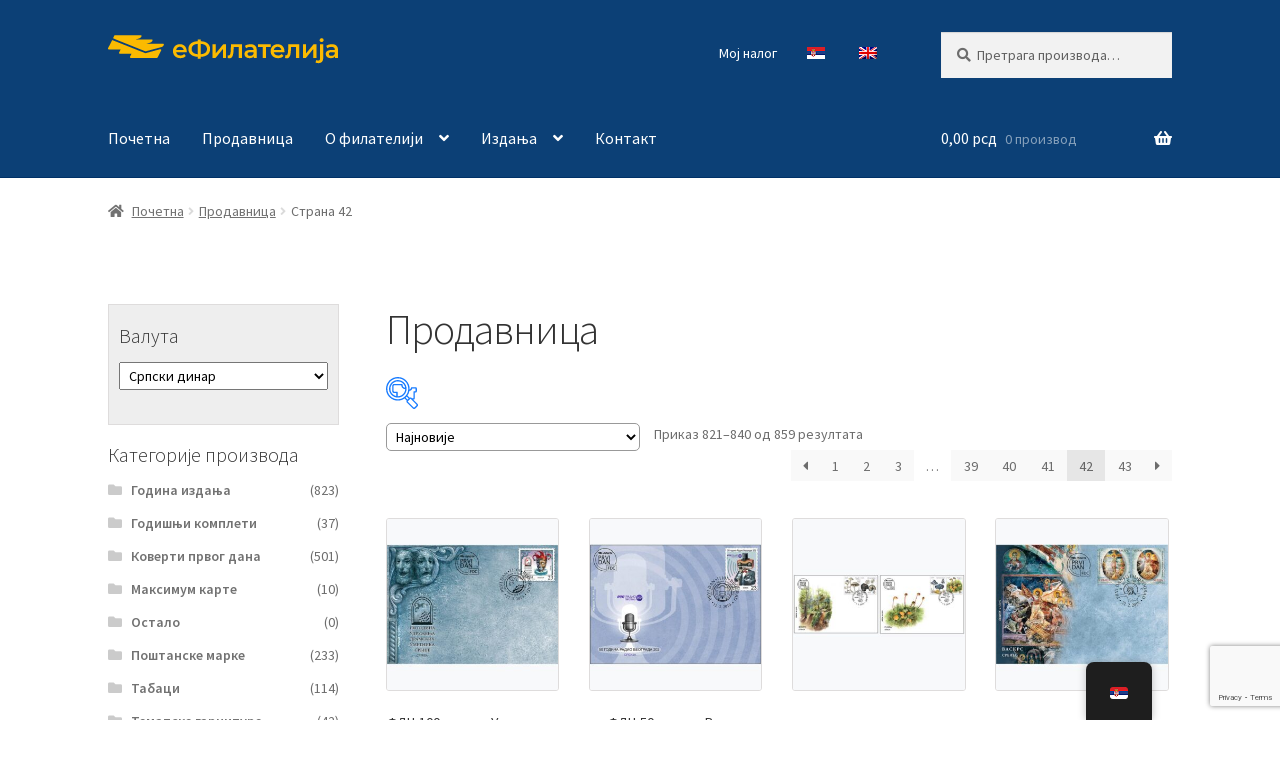

--- FILE ---
content_type: text/html; charset=UTF-8
request_url: https://efilatelija.posta.rs/shop/page/42/
body_size: 149368
content:
<!doctype html><html lang="sr-RS"><head> <script src="[data-uri]" defer></script> <noscript><img height="1" width="1" style="display:none"
src="https://www.facebook.com/tr?id=1714394788952725&ev=PageView&noscript=1"
/></noscript><meta name="facebook-domain-verification" content="uwt7coy02bt3lgwms4mk0wahilfldz" />
 <script src="https://www.googletagmanager.com/gtag/js?id=AW-10888777341" defer data-deferred="1"></script> <script src="[data-uri]" defer></script> 
 <script>(function(w,d,s,l,i){w[l]=w[l]||[];w[l].push({'gtm.start':
new Date().getTime(),event:'gtm.js'});var f=d.getElementsByTagName(s)[0],
j=d.createElement(s),dl=l!='dataLayer'?'&l='+l:'';j.async=true;j.src=
'https://www.googletagmanager.com/gtm.js?id='+i+dl;f.parentNode.insertBefore(j,f);
})(window,document,'script','dataLayer','GTM-NXT5SNP');</script> <meta charset="UTF-8"><meta name="viewport" content="width=device-width, initial-scale=1"><link rel="profile" href="http://gmpg.org/xfn/11"><link rel="pingback" href="https://efilatelija.posta.rs/xmlrpc.php"><meta name='robots' content='index, follow, max-image-preview:large, max-snippet:-1, max-video-preview:-1' /><style>img:is([sizes="auto" i], [sizes^="auto," i]) { contain-intrinsic-size: 3000px 1500px }</style> <script data-cfasync="false" data-pagespeed-no-defer>var gtm4wp_datalayer_name = "dataLayer";
	var dataLayer = dataLayer || [];
	const gtm4wp_use_sku_instead = 1;
	const gtm4wp_currency = 'RSD';
	const gtm4wp_product_per_impression = false;
	const gtm4wp_clear_ecommerce = false;
	const gtm4wp_datalayer_max_timeout = 2000;</script> <title>Производи Архива - Страница 42 од 43 - еФилателија</title><link rel="canonical" href="https://efilatelija.posta.rs/shop/page/42/" /><link rel="prev" href="https://efilatelija.posta.rs/shop/page/41/" /><link rel="next" href="https://efilatelija.posta.rs/shop/page/43/" /><meta property="og:locale" content="sr_RS" /><meta property="og:type" content="article" /><meta property="og:title" content="Производи Архива - Страница 42 од 43 - еФилателија" /><meta property="og:url" content="https://efilatelija.posta.rs/shop/" /><meta property="og:site_name" content="еФилателија" /><meta property="article:modified_time" content="2021-05-26T07:50:22+00:00" /><meta property="og:image" content="https://efilatelija.posta.rs/wp-content/uploads/2025/01/logo-posta-srbije-1200x675-1.jpg" /><meta property="og:image:width" content="1200" /><meta property="og:image:height" content="675" /><meta property="og:image:type" content="image/jpeg" /><meta name="twitter:card" content="summary_large_image" /> <script type="application/ld+json" class="yoast-schema-graph">{"@context":"https://schema.org","@graph":[{"@type":"WebPage","@id":"https://efilatelija.posta.rs/shop/","url":"https://efilatelija.posta.rs/shop/","name":"Производи Архива - Страница 42 од 43 - еФилателија","isPartOf":{"@id":"https://efilatelija.posta.rs/#website"},"primaryImageOfPage":{"@id":"https://efilatelija.posta.rs/shop/#primaryimage"},"image":{"@id":"https://efilatelija.posta.rs/shop/#primaryimage"},"thumbnailUrl":"https://efilatelija.posta.rs/wp-content/uploads/2021/05/861477.jpg","datePublished":"2021-04-21T12:45:00+00:00","dateModified":"2021-05-26T07:50:22+00:00","inLanguage":"sr-RS","potentialAction":[{"@type":"ReadAction","target":["https://efilatelija.posta.rs/shop/"]}]},{"@type":"ImageObject","inLanguage":"sr-RS","@id":"https://efilatelija.posta.rs/shop/#primaryimage","url":"https://efilatelija.posta.rs/wp-content/uploads/2021/05/861477.jpg","contentUrl":"https://efilatelija.posta.rs/wp-content/uploads/2021/05/861477.jpg","width":800,"height":800,"caption":"2019 100 година Удружења драмских уметника Србије коверат првог дана"},{"@type":"WebSite","@id":"https://efilatelija.posta.rs/#website","url":"https://efilatelija.posta.rs/","name":"еФилателија","description":"Пошта Србије д.о.о.","publisher":{"@id":"https://efilatelija.posta.rs/#organization"},"potentialAction":[{"@type":"SearchAction","target":{"@type":"EntryPoint","urlTemplate":"https://efilatelija.posta.rs/?s={search_term_string}"},"query-input":{"@type":"PropertyValueSpecification","valueRequired":true,"valueName":"search_term_string"}}],"inLanguage":"sr-RS"},{"@type":"Organization","@id":"https://efilatelija.posta.rs/#organization","name":"еФилателија - ЈП Пошта Србије","url":"https://efilatelija.posta.rs/","logo":{"@type":"ImageObject","inLanguage":"sr-RS","@id":"https://efilatelija.posta.rs/#/schema/logo/image/","url":"https://efilatelija.posta.rs/wp-content/uploads/2025/01/logo-posta-srbije-500x500-1.jpg","contentUrl":"https://efilatelija.posta.rs/wp-content/uploads/2025/01/logo-posta-srbije-500x500-1.jpg","width":500,"height":500,"caption":"еФилателија - ЈП Пошта Србије"},"image":{"@id":"https://efilatelija.posta.rs/#/schema/logo/image/"}}]}</script> <link rel='dns-prefetch' href='//fonts.googleapis.com' /><link rel="alternate" type="application/rss+xml" title="еФилателија &raquo; довод" href="https://efilatelija.posta.rs/feed/" /><link rel="alternate" type="application/rss+xml" title="еФилателија &raquo; довод коментара" href="https://efilatelija.posta.rs/comments/feed/" /> <script data-cfasync="false" data-pagespeed-no-defer>var dataLayer_content = {"visitorLoginState":"logged-out","visitorType":"visitor-logged-out","visitorEmail":"","visitorEmailHash":"","visitorRegistrationDate":"","visitorUsername":"","visitorIP":"212.62.32.94","pagePostType":"product","browserName":"Firefox","browserVersion":147,"browserEngineName":"Gecko","browserEngineVersion":147,"osName":"Linux","osVersion":"","deviceType":"desktop","deviceManufacturer":"","deviceModel":"","gtm.whitelist":[],"gtm.blacklist":[],"customerTotalOrders":0,"customerTotalOrderValue":0,"customerFirstName":"","customerLastName":"","customerBillingFirstName":"","customerBillingLastName":"","customerBillingCompany":"","customerBillingAddress1":"","customerBillingAddress2":"","customerBillingCity":"","customerBillingState":"","customerBillingPostcode":"","customerBillingCountry":"","customerBillingEmail":"","customerBillingEmailHash":"","customerBillingPhone":"","customerShippingFirstName":"","customerShippingLastName":"","customerShippingCompany":"","customerShippingAddress1":"","customerShippingAddress2":"","customerShippingCity":"","customerShippingState":"","customerShippingPostcode":"","customerShippingCountry":"","cartContent":{"totals":{"applied_coupons":[],"discount_total":0,"subtotal":0,"total":0},"items":[]}};
	dataLayer.push( dataLayer_content );</script> <script data-cfasync="false" data-pagespeed-no-defer>(function(w,d,s,l,i){w[l]=w[l]||[];w[l].push({'gtm.start':
new Date().getTime(),event:'gtm.js'});var f=d.getElementsByTagName(s)[0],
j=d.createElement(s),dl=l!='dataLayer'?'&l='+l:'';j.async=true;j.src=
'//www.googletagmanager.com/gtm.js?id='+i+dl;f.parentNode.insertBefore(j,f);
})(window,document,'script','dataLayer','GTM-NXT5SNP');</script> <link rel="alternate" type="application/rss+xml" title="еФилателија &raquo; довод за Производи" href="https://efilatelija.posta.rs/shop/feed/" /><link data-optimized="2" rel="stylesheet" href="https://efilatelija.posta.rs/wp-content/litespeed/css/464cc0de308e56b9ba098e54b10dfba2.css?ver=ce6f9" /><link rel='stylesheet' id='twb-open-sans-css' href='https://fonts.googleapis.com/css?family=Open+Sans%3A300%2C400%2C500%2C600%2C700%2C800&#038;display=swap&#038;ver=6.8.3' media='all' /><style id='wp-block-library-theme-inline-css'>.wp-block-audio :where(figcaption){color:#555;font-size:13px;text-align:center}.is-dark-theme .wp-block-audio :where(figcaption){color:#ffffffa6}.wp-block-audio{margin:0 0 1em}.wp-block-code{border:1px solid #ccc;border-radius:4px;font-family:Menlo,Consolas,monaco,monospace;padding:.8em 1em}.wp-block-embed :where(figcaption){color:#555;font-size:13px;text-align:center}.is-dark-theme .wp-block-embed :where(figcaption){color:#ffffffa6}.wp-block-embed{margin:0 0 1em}.blocks-gallery-caption{color:#555;font-size:13px;text-align:center}.is-dark-theme .blocks-gallery-caption{color:#ffffffa6}:root :where(.wp-block-image figcaption){color:#555;font-size:13px;text-align:center}.is-dark-theme :root :where(.wp-block-image figcaption){color:#ffffffa6}.wp-block-image{margin:0 0 1em}.wp-block-pullquote{border-bottom:4px solid;border-top:4px solid;color:currentColor;margin-bottom:1.75em}.wp-block-pullquote cite,.wp-block-pullquote footer,.wp-block-pullquote__citation{color:currentColor;font-size:.8125em;font-style:normal;text-transform:uppercase}.wp-block-quote{border-left:.25em solid;margin:0 0 1.75em;padding-left:1em}.wp-block-quote cite,.wp-block-quote footer{color:currentColor;font-size:.8125em;font-style:normal;position:relative}.wp-block-quote:where(.has-text-align-right){border-left:none;border-right:.25em solid;padding-left:0;padding-right:1em}.wp-block-quote:where(.has-text-align-center){border:none;padding-left:0}.wp-block-quote.is-large,.wp-block-quote.is-style-large,.wp-block-quote:where(.is-style-plain){border:none}.wp-block-search .wp-block-search__label{font-weight:700}.wp-block-search__button{border:1px solid #ccc;padding:.375em .625em}:where(.wp-block-group.has-background){padding:1.25em 2.375em}.wp-block-separator.has-css-opacity{opacity:.4}.wp-block-separator{border:none;border-bottom:2px solid;margin-left:auto;margin-right:auto}.wp-block-separator.has-alpha-channel-opacity{opacity:1}.wp-block-separator:not(.is-style-wide):not(.is-style-dots){width:100px}.wp-block-separator.has-background:not(.is-style-dots){border-bottom:none;height:1px}.wp-block-separator.has-background:not(.is-style-wide):not(.is-style-dots){height:2px}.wp-block-table{margin:0 0 1em}.wp-block-table td,.wp-block-table th{word-break:normal}.wp-block-table :where(figcaption){color:#555;font-size:13px;text-align:center}.is-dark-theme .wp-block-table :where(figcaption){color:#ffffffa6}.wp-block-video :where(figcaption){color:#555;font-size:13px;text-align:center}.is-dark-theme .wp-block-video :where(figcaption){color:#ffffffa6}.wp-block-video{margin:0 0 1em}:root :where(.wp-block-template-part.has-background){margin-bottom:0;margin-top:0;padding:1.25em 2.375em}</style><style id='classic-theme-styles-inline-css'>/*! This file is auto-generated */
.wp-block-button__link{color:#fff;background-color:#32373c;border-radius:9999px;box-shadow:none;text-decoration:none;padding:calc(.667em + 2px) calc(1.333em + 2px);font-size:1.125em}.wp-block-file__button{background:#32373c;color:#fff;text-decoration:none}</style><style id='storefront-gutenberg-blocks-inline-css'>.wp-block-button__link:not(.has-text-color) {
					color: #333333;
				}

				.wp-block-button__link:not(.has-text-color):hover,
				.wp-block-button__link:not(.has-text-color):focus,
				.wp-block-button__link:not(.has-text-color):active {
					color: #333333;
				}

				.wp-block-button__link:not(.has-background) {
					background-color: #eeeeee;
				}

				.wp-block-button__link:not(.has-background):hover,
				.wp-block-button__link:not(.has-background):focus,
				.wp-block-button__link:not(.has-background):active {
					border-color: #d5d5d5;
					background-color: #d5d5d5;
				}

				.wc-block-grid__products .wc-block-grid__product .wp-block-button__link {
					background-color: #eeeeee;
					border-color: #eeeeee;
					color: #333333;
				}

				.wp-block-quote footer,
				.wp-block-quote cite,
				.wp-block-quote__citation {
					color: #6d6d6d;
				}

				.wp-block-pullquote cite,
				.wp-block-pullquote footer,
				.wp-block-pullquote__citation {
					color: #6d6d6d;
				}

				.wp-block-image figcaption {
					color: #6d6d6d;
				}

				.wp-block-separator.is-style-dots::before {
					color: #333333;
				}

				.wp-block-file a.wp-block-file__button {
					color: #333333;
					background-color: #eeeeee;
					border-color: #eeeeee;
				}

				.wp-block-file a.wp-block-file__button:hover,
				.wp-block-file a.wp-block-file__button:focus,
				.wp-block-file a.wp-block-file__button:active {
					color: #333333;
					background-color: #d5d5d5;
				}

				.wp-block-code,
				.wp-block-preformatted pre {
					color: #6d6d6d;
				}

				.wp-block-table:not( .has-background ):not( .is-style-stripes ) tbody tr:nth-child(2n) td {
					background-color: #fdfdfd;
				}

				.wp-block-cover .wp-block-cover__inner-container h1:not(.has-text-color),
				.wp-block-cover .wp-block-cover__inner-container h2:not(.has-text-color),
				.wp-block-cover .wp-block-cover__inner-container h3:not(.has-text-color),
				.wp-block-cover .wp-block-cover__inner-container h4:not(.has-text-color),
				.wp-block-cover .wp-block-cover__inner-container h5:not(.has-text-color),
				.wp-block-cover .wp-block-cover__inner-container h6:not(.has-text-color) {
					color: #000000;
				}

				.wc-block-components-price-slider__range-input-progress,
				.rtl .wc-block-components-price-slider__range-input-progress {
					--range-color: #0c4076;
				}

				/* Target only IE11 */
				@media all and (-ms-high-contrast: none), (-ms-high-contrast: active) {
					.wc-block-components-price-slider__range-input-progress {
						background: #0c4076;
					}
				}

				.wc-block-components-button:not(.is-link) {
					background-color: #fcd259;
					color: #0a0a0a;
				}

				.wc-block-components-button:not(.is-link):hover,
				.wc-block-components-button:not(.is-link):focus,
				.wc-block-components-button:not(.is-link):active {
					background-color: #e3b940;
					color: #0a0a0a;
				}

				.wc-block-components-button:not(.is-link):disabled {
					background-color: #fcd259;
					color: #0a0a0a;
				}

				.wc-block-cart__submit-container {
					background-color: #ffffff;
				}

				.wc-block-cart__submit-container::before {
					color: rgba(220,220,220,0.5);
				}

				.wc-block-components-order-summary-item__quantity {
					background-color: #ffffff;
					border-color: #6d6d6d;
					box-shadow: 0 0 0 2px #ffffff;
					color: #6d6d6d;
				}</style><style id='global-styles-inline-css'>:root{--wp--preset--aspect-ratio--square: 1;--wp--preset--aspect-ratio--4-3: 4/3;--wp--preset--aspect-ratio--3-4: 3/4;--wp--preset--aspect-ratio--3-2: 3/2;--wp--preset--aspect-ratio--2-3: 2/3;--wp--preset--aspect-ratio--16-9: 16/9;--wp--preset--aspect-ratio--9-16: 9/16;--wp--preset--color--black: #000000;--wp--preset--color--cyan-bluish-gray: #abb8c3;--wp--preset--color--white: #ffffff;--wp--preset--color--pale-pink: #f78da7;--wp--preset--color--vivid-red: #cf2e2e;--wp--preset--color--luminous-vivid-orange: #ff6900;--wp--preset--color--luminous-vivid-amber: #fcb900;--wp--preset--color--light-green-cyan: #7bdcb5;--wp--preset--color--vivid-green-cyan: #00d084;--wp--preset--color--pale-cyan-blue: #8ed1fc;--wp--preset--color--vivid-cyan-blue: #0693e3;--wp--preset--color--vivid-purple: #9b51e0;--wp--preset--gradient--vivid-cyan-blue-to-vivid-purple: linear-gradient(135deg,rgba(6,147,227,1) 0%,rgb(155,81,224) 100%);--wp--preset--gradient--light-green-cyan-to-vivid-green-cyan: linear-gradient(135deg,rgb(122,220,180) 0%,rgb(0,208,130) 100%);--wp--preset--gradient--luminous-vivid-amber-to-luminous-vivid-orange: linear-gradient(135deg,rgba(252,185,0,1) 0%,rgba(255,105,0,1) 100%);--wp--preset--gradient--luminous-vivid-orange-to-vivid-red: linear-gradient(135deg,rgba(255,105,0,1) 0%,rgb(207,46,46) 100%);--wp--preset--gradient--very-light-gray-to-cyan-bluish-gray: linear-gradient(135deg,rgb(238,238,238) 0%,rgb(169,184,195) 100%);--wp--preset--gradient--cool-to-warm-spectrum: linear-gradient(135deg,rgb(74,234,220) 0%,rgb(151,120,209) 20%,rgb(207,42,186) 40%,rgb(238,44,130) 60%,rgb(251,105,98) 80%,rgb(254,248,76) 100%);--wp--preset--gradient--blush-light-purple: linear-gradient(135deg,rgb(255,206,236) 0%,rgb(152,150,240) 100%);--wp--preset--gradient--blush-bordeaux: linear-gradient(135deg,rgb(254,205,165) 0%,rgb(254,45,45) 50%,rgb(107,0,62) 100%);--wp--preset--gradient--luminous-dusk: linear-gradient(135deg,rgb(255,203,112) 0%,rgb(199,81,192) 50%,rgb(65,88,208) 100%);--wp--preset--gradient--pale-ocean: linear-gradient(135deg,rgb(255,245,203) 0%,rgb(182,227,212) 50%,rgb(51,167,181) 100%);--wp--preset--gradient--electric-grass: linear-gradient(135deg,rgb(202,248,128) 0%,rgb(113,206,126) 100%);--wp--preset--gradient--midnight: linear-gradient(135deg,rgb(2,3,129) 0%,rgb(40,116,252) 100%);--wp--preset--font-size--small: 14px;--wp--preset--font-size--medium: 23px;--wp--preset--font-size--large: 26px;--wp--preset--font-size--x-large: 42px;--wp--preset--font-size--normal: 16px;--wp--preset--font-size--huge: 37px;--wp--preset--spacing--20: 0.44rem;--wp--preset--spacing--30: 0.67rem;--wp--preset--spacing--40: 1rem;--wp--preset--spacing--50: 1.5rem;--wp--preset--spacing--60: 2.25rem;--wp--preset--spacing--70: 3.38rem;--wp--preset--spacing--80: 5.06rem;--wp--preset--shadow--natural: 6px 6px 9px rgba(0, 0, 0, 0.2);--wp--preset--shadow--deep: 12px 12px 50px rgba(0, 0, 0, 0.4);--wp--preset--shadow--sharp: 6px 6px 0px rgba(0, 0, 0, 0.2);--wp--preset--shadow--outlined: 6px 6px 0px -3px rgba(255, 255, 255, 1), 6px 6px rgba(0, 0, 0, 1);--wp--preset--shadow--crisp: 6px 6px 0px rgba(0, 0, 0, 1);}:root :where(.is-layout-flow) > :first-child{margin-block-start: 0;}:root :where(.is-layout-flow) > :last-child{margin-block-end: 0;}:root :where(.is-layout-flow) > *{margin-block-start: 24px;margin-block-end: 0;}:root :where(.is-layout-constrained) > :first-child{margin-block-start: 0;}:root :where(.is-layout-constrained) > :last-child{margin-block-end: 0;}:root :where(.is-layout-constrained) > *{margin-block-start: 24px;margin-block-end: 0;}:root :where(.is-layout-flex){gap: 24px;}:root :where(.is-layout-grid){gap: 24px;}body .is-layout-flex{display: flex;}.is-layout-flex{flex-wrap: wrap;align-items: center;}.is-layout-flex > :is(*, div){margin: 0;}body .is-layout-grid{display: grid;}.is-layout-grid > :is(*, div){margin: 0;}.has-black-color{color: var(--wp--preset--color--black) !important;}.has-cyan-bluish-gray-color{color: var(--wp--preset--color--cyan-bluish-gray) !important;}.has-white-color{color: var(--wp--preset--color--white) !important;}.has-pale-pink-color{color: var(--wp--preset--color--pale-pink) !important;}.has-vivid-red-color{color: var(--wp--preset--color--vivid-red) !important;}.has-luminous-vivid-orange-color{color: var(--wp--preset--color--luminous-vivid-orange) !important;}.has-luminous-vivid-amber-color{color: var(--wp--preset--color--luminous-vivid-amber) !important;}.has-light-green-cyan-color{color: var(--wp--preset--color--light-green-cyan) !important;}.has-vivid-green-cyan-color{color: var(--wp--preset--color--vivid-green-cyan) !important;}.has-pale-cyan-blue-color{color: var(--wp--preset--color--pale-cyan-blue) !important;}.has-vivid-cyan-blue-color{color: var(--wp--preset--color--vivid-cyan-blue) !important;}.has-vivid-purple-color{color: var(--wp--preset--color--vivid-purple) !important;}.has-black-background-color{background-color: var(--wp--preset--color--black) !important;}.has-cyan-bluish-gray-background-color{background-color: var(--wp--preset--color--cyan-bluish-gray) !important;}.has-white-background-color{background-color: var(--wp--preset--color--white) !important;}.has-pale-pink-background-color{background-color: var(--wp--preset--color--pale-pink) !important;}.has-vivid-red-background-color{background-color: var(--wp--preset--color--vivid-red) !important;}.has-luminous-vivid-orange-background-color{background-color: var(--wp--preset--color--luminous-vivid-orange) !important;}.has-luminous-vivid-amber-background-color{background-color: var(--wp--preset--color--luminous-vivid-amber) !important;}.has-light-green-cyan-background-color{background-color: var(--wp--preset--color--light-green-cyan) !important;}.has-vivid-green-cyan-background-color{background-color: var(--wp--preset--color--vivid-green-cyan) !important;}.has-pale-cyan-blue-background-color{background-color: var(--wp--preset--color--pale-cyan-blue) !important;}.has-vivid-cyan-blue-background-color{background-color: var(--wp--preset--color--vivid-cyan-blue) !important;}.has-vivid-purple-background-color{background-color: var(--wp--preset--color--vivid-purple) !important;}.has-black-border-color{border-color: var(--wp--preset--color--black) !important;}.has-cyan-bluish-gray-border-color{border-color: var(--wp--preset--color--cyan-bluish-gray) !important;}.has-white-border-color{border-color: var(--wp--preset--color--white) !important;}.has-pale-pink-border-color{border-color: var(--wp--preset--color--pale-pink) !important;}.has-vivid-red-border-color{border-color: var(--wp--preset--color--vivid-red) !important;}.has-luminous-vivid-orange-border-color{border-color: var(--wp--preset--color--luminous-vivid-orange) !important;}.has-luminous-vivid-amber-border-color{border-color: var(--wp--preset--color--luminous-vivid-amber) !important;}.has-light-green-cyan-border-color{border-color: var(--wp--preset--color--light-green-cyan) !important;}.has-vivid-green-cyan-border-color{border-color: var(--wp--preset--color--vivid-green-cyan) !important;}.has-pale-cyan-blue-border-color{border-color: var(--wp--preset--color--pale-cyan-blue) !important;}.has-vivid-cyan-blue-border-color{border-color: var(--wp--preset--color--vivid-cyan-blue) !important;}.has-vivid-purple-border-color{border-color: var(--wp--preset--color--vivid-purple) !important;}.has-vivid-cyan-blue-to-vivid-purple-gradient-background{background: var(--wp--preset--gradient--vivid-cyan-blue-to-vivid-purple) !important;}.has-light-green-cyan-to-vivid-green-cyan-gradient-background{background: var(--wp--preset--gradient--light-green-cyan-to-vivid-green-cyan) !important;}.has-luminous-vivid-amber-to-luminous-vivid-orange-gradient-background{background: var(--wp--preset--gradient--luminous-vivid-amber-to-luminous-vivid-orange) !important;}.has-luminous-vivid-orange-to-vivid-red-gradient-background{background: var(--wp--preset--gradient--luminous-vivid-orange-to-vivid-red) !important;}.has-very-light-gray-to-cyan-bluish-gray-gradient-background{background: var(--wp--preset--gradient--very-light-gray-to-cyan-bluish-gray) !important;}.has-cool-to-warm-spectrum-gradient-background{background: var(--wp--preset--gradient--cool-to-warm-spectrum) !important;}.has-blush-light-purple-gradient-background{background: var(--wp--preset--gradient--blush-light-purple) !important;}.has-blush-bordeaux-gradient-background{background: var(--wp--preset--gradient--blush-bordeaux) !important;}.has-luminous-dusk-gradient-background{background: var(--wp--preset--gradient--luminous-dusk) !important;}.has-pale-ocean-gradient-background{background: var(--wp--preset--gradient--pale-ocean) !important;}.has-electric-grass-gradient-background{background: var(--wp--preset--gradient--electric-grass) !important;}.has-midnight-gradient-background{background: var(--wp--preset--gradient--midnight) !important;}.has-small-font-size{font-size: var(--wp--preset--font-size--small) !important;}.has-medium-font-size{font-size: var(--wp--preset--font-size--medium) !important;}.has-large-font-size{font-size: var(--wp--preset--font-size--large) !important;}.has-x-large-font-size{font-size: var(--wp--preset--font-size--x-large) !important;}
:root :where(.wp-block-pullquote){font-size: 1.5em;line-height: 1.6;}</style><style id='woof-inline-css'>.woof_products_top_panel li span, .woof_products_top_panel2 li span{background: url(https://efilatelija.posta.rs/wp-content/plugins/woocommerce-products-filter/img/delete.png);background-size: 14px 14px;background-repeat: no-repeat;background-position: right;}
.woof_edit_view{
                    display: none;
                }</style><style id='woocommerce-inline-inline-css'>.woocommerce form .form-row .required { visibility: visible; }</style><style id='storefront-style-inline-css'>.main-navigation ul li a,
			.site-title a,
			ul.menu li a,
			.site-branding h1 a,
			button.menu-toggle,
			button.menu-toggle:hover,
			.handheld-navigation .dropdown-toggle {
				color: #ffffff;
			}

			button.menu-toggle,
			button.menu-toggle:hover {
				border-color: #ffffff;
			}

			.main-navigation ul li a:hover,
			.main-navigation ul li:hover > a,
			.site-title a:hover,
			.site-header ul.menu li.current-menu-item > a {
				color: #ffffff;
			}

			table:not( .has-background ) th {
				background-color: #f8f8f8;
			}

			table:not( .has-background ) tbody td {
				background-color: #fdfdfd;
			}

			table:not( .has-background ) tbody tr:nth-child(2n) td,
			fieldset,
			fieldset legend {
				background-color: #fbfbfb;
			}

			.site-header,
			.secondary-navigation ul ul,
			.main-navigation ul.menu > li.menu-item-has-children:after,
			.secondary-navigation ul.menu ul,
			.storefront-handheld-footer-bar,
			.storefront-handheld-footer-bar ul li > a,
			.storefront-handheld-footer-bar ul li.search .site-search,
			button.menu-toggle,
			button.menu-toggle:hover {
				background-color: #0c4076;
			}

			p.site-description,
			.site-header,
			.storefront-handheld-footer-bar {
				color: #ffffff;
			}

			button.menu-toggle:after,
			button.menu-toggle:before,
			button.menu-toggle span:before {
				background-color: #ffffff;
			}

			h1, h2, h3, h4, h5, h6, .wc-block-grid__product-title {
				color: #333333;
			}

			.widget h1 {
				border-bottom-color: #333333;
			}

			body,
			.secondary-navigation a {
				color: #6d6d6d;
			}

			.widget-area .widget a,
			.hentry .entry-header .posted-on a,
			.hentry .entry-header .post-author a,
			.hentry .entry-header .post-comments a,
			.hentry .entry-header .byline a {
				color: #727272;
			}

			a {
				color: #0c4076;
			}

			a:focus,
			button:focus,
			.button.alt:focus,
			input:focus,
			textarea:focus,
			input[type="button"]:focus,
			input[type="reset"]:focus,
			input[type="submit"]:focus,
			input[type="email"]:focus,
			input[type="tel"]:focus,
			input[type="url"]:focus,
			input[type="password"]:focus,
			input[type="search"]:focus {
				outline-color: #0c4076;
			}

			button, input[type="button"], input[type="reset"], input[type="submit"], .button, .widget a.button {
				background-color: #eeeeee;
				border-color: #eeeeee;
				color: #333333;
			}

			button:hover, input[type="button"]:hover, input[type="reset"]:hover, input[type="submit"]:hover, .button:hover, .widget a.button:hover {
				background-color: #d5d5d5;
				border-color: #d5d5d5;
				color: #333333;
			}

			button.alt, input[type="button"].alt, input[type="reset"].alt, input[type="submit"].alt, .button.alt, .widget-area .widget a.button.alt {
				background-color: #fcd259;
				border-color: #fcd259;
				color: #0a0a0a;
			}

			button.alt:hover, input[type="button"].alt:hover, input[type="reset"].alt:hover, input[type="submit"].alt:hover, .button.alt:hover, .widget-area .widget a.button.alt:hover {
				background-color: #e3b940;
				border-color: #e3b940;
				color: #0a0a0a;
			}

			.pagination .page-numbers li .page-numbers.current {
				background-color: #e6e6e6;
				color: #636363;
			}

			#comments .comment-list .comment-content .comment-text {
				background-color: #f8f8f8;
			}

			.site-footer {
				background-color: #f0f0f0;
				color: #000000;
			}

			.site-footer a:not(.button):not(.components-button) {
				color: #000000;
			}

			.site-footer .storefront-handheld-footer-bar a:not(.button):not(.components-button) {
				color: #ffffff;
			}

			.site-footer h1, .site-footer h2, .site-footer h3, .site-footer h4, .site-footer h5, .site-footer h6, .site-footer .widget .widget-title, .site-footer .widget .widgettitle {
				color: #000000;
			}

			.page-template-template-homepage.has-post-thumbnail .type-page.has-post-thumbnail .entry-title {
				color: #000000;
			}

			.page-template-template-homepage.has-post-thumbnail .type-page.has-post-thumbnail .entry-content {
				color: #000000;
			}

			@media screen and ( min-width: 768px ) {
				.secondary-navigation ul.menu a:hover {
					color: #ffffff;
				}

				.secondary-navigation ul.menu a {
					color: #ffffff;
				}

				.main-navigation ul.menu ul.sub-menu,
				.main-navigation ul.nav-menu ul.children {
					background-color: #003167;
				}

				.site-header {
					border-bottom-color: #003167;
				}
			}</style><link rel='stylesheet' id='storefront-fonts-css' href='https://fonts.googleapis.com/css?family=Source+Sans+Pro%3A400%2C300%2C300italic%2C400italic%2C600%2C700%2C900&#038;subset=latin%2Clatin-ext&#038;ver=4.6.1&#038;display=swap' media='all' /><style id='storefront-woocommerce-style-inline-css'>@font-face {
				font-family: star;
				src: url(https://efilatelija.posta.rs/wp-content/plugins/woocommerce/assets/fonts/star.eot);
				src:
					url(https://efilatelija.posta.rs/wp-content/plugins/woocommerce/assets/fonts/star.eot?#iefix) format("embedded-opentype"),
					url(https://efilatelija.posta.rs/wp-content/plugins/woocommerce/assets/fonts/star.woff) format("woff"),
					url(https://efilatelija.posta.rs/wp-content/plugins/woocommerce/assets/fonts/star.ttf) format("truetype"),
					url(https://efilatelija.posta.rs/wp-content/plugins/woocommerce/assets/fonts/star.svg#star) format("svg");
				font-weight: 400;
				font-style: normal;
			}
			@font-face {
				font-family: WooCommerce;
				src: url(https://efilatelija.posta.rs/wp-content/plugins/woocommerce/assets/fonts/WooCommerce.eot);
				src:
					url(https://efilatelija.posta.rs/wp-content/plugins/woocommerce/assets/fonts/WooCommerce.eot?#iefix) format("embedded-opentype"),
					url(https://efilatelija.posta.rs/wp-content/plugins/woocommerce/assets/fonts/WooCommerce.woff) format("woff"),
					url(https://efilatelija.posta.rs/wp-content/plugins/woocommerce/assets/fonts/WooCommerce.ttf) format("truetype"),
					url(https://efilatelija.posta.rs/wp-content/plugins/woocommerce/assets/fonts/WooCommerce.svg#WooCommerce) format("svg");
				font-weight: 400;
				font-style: normal;
			}

			a.cart-contents,
			.site-header-cart .widget_shopping_cart a {
				color: #ffffff;
			}

			a.cart-contents:hover,
			.site-header-cart .widget_shopping_cart a:hover,
			.site-header-cart:hover > li > a {
				color: #ffffff;
			}

			table.cart td.product-remove,
			table.cart td.actions {
				border-top-color: #ffffff;
			}

			.storefront-handheld-footer-bar ul li.cart .count {
				background-color: #ffffff;
				color: #0c4076;
				border-color: #0c4076;
			}

			.woocommerce-tabs ul.tabs li.active a,
			ul.products li.product .price,
			.onsale,
			.wc-block-grid__product-onsale,
			.widget_search form:before,
			.widget_product_search form:before {
				color: #6d6d6d;
			}

			.woocommerce-breadcrumb a,
			a.woocommerce-review-link,
			.product_meta a {
				color: #727272;
			}

			.wc-block-grid__product-onsale,
			.onsale {
				border-color: #6d6d6d;
			}

			.star-rating span:before,
			.quantity .plus, .quantity .minus,
			p.stars a:hover:after,
			p.stars a:after,
			.star-rating span:before,
			#payment .payment_methods li input[type=radio]:first-child:checked+label:before {
				color: #0c4076;
			}

			.widget_price_filter .ui-slider .ui-slider-range,
			.widget_price_filter .ui-slider .ui-slider-handle {
				background-color: #0c4076;
			}

			.order_details {
				background-color: #f8f8f8;
			}

			.order_details > li {
				border-bottom: 1px dotted #e3e3e3;
			}

			.order_details:before,
			.order_details:after {
				background: -webkit-linear-gradient(transparent 0,transparent 0),-webkit-linear-gradient(135deg,#f8f8f8 33.33%,transparent 33.33%),-webkit-linear-gradient(45deg,#f8f8f8 33.33%,transparent 33.33%)
			}

			#order_review {
				background-color: #ffffff;
			}

			#payment .payment_methods > li .payment_box,
			#payment .place-order {
				background-color: #fafafa;
			}

			#payment .payment_methods > li:not(.woocommerce-notice) {
				background-color: #f5f5f5;
			}

			#payment .payment_methods > li:not(.woocommerce-notice):hover {
				background-color: #f0f0f0;
			}

			.woocommerce-pagination .page-numbers li .page-numbers.current {
				background-color: #e6e6e6;
				color: #636363;
			}

			.wc-block-grid__product-onsale,
			.onsale,
			.woocommerce-pagination .page-numbers li .page-numbers:not(.current) {
				color: #6d6d6d;
			}

			p.stars a:before,
			p.stars a:hover~a:before,
			p.stars.selected a.active~a:before {
				color: #6d6d6d;
			}

			p.stars.selected a.active:before,
			p.stars:hover a:before,
			p.stars.selected a:not(.active):before,
			p.stars.selected a.active:before {
				color: #0c4076;
			}

			.single-product div.product .woocommerce-product-gallery .woocommerce-product-gallery__trigger {
				background-color: #eeeeee;
				color: #333333;
			}

			.single-product div.product .woocommerce-product-gallery .woocommerce-product-gallery__trigger:hover {
				background-color: #d5d5d5;
				border-color: #d5d5d5;
				color: #333333;
			}

			.button.added_to_cart:focus,
			.button.wc-forward:focus {
				outline-color: #0c4076;
			}

			.added_to_cart,
			.site-header-cart .widget_shopping_cart a.button,
			.wc-block-grid__products .wc-block-grid__product .wp-block-button__link {
				background-color: #eeeeee;
				border-color: #eeeeee;
				color: #333333;
			}

			.added_to_cart:hover,
			.site-header-cart .widget_shopping_cart a.button:hover,
			.wc-block-grid__products .wc-block-grid__product .wp-block-button__link:hover {
				background-color: #d5d5d5;
				border-color: #d5d5d5;
				color: #333333;
			}

			.added_to_cart.alt, .added_to_cart, .widget a.button.checkout {
				background-color: #fcd259;
				border-color: #fcd259;
				color: #0a0a0a;
			}

			.added_to_cart.alt:hover, .added_to_cart:hover, .widget a.button.checkout:hover {
				background-color: #e3b940;
				border-color: #e3b940;
				color: #0a0a0a;
			}

			.button.loading {
				color: #eeeeee;
			}

			.button.loading:hover {
				background-color: #eeeeee;
			}

			.button.loading:after {
				color: #333333;
			}

			@media screen and ( min-width: 768px ) {
				.site-header-cart .widget_shopping_cart,
				.site-header .product_list_widget li .quantity {
					color: #ffffff;
				}

				.site-header-cart .widget_shopping_cart .buttons,
				.site-header-cart .widget_shopping_cart .total {
					background-color: #02366c;
				}

				.site-header-cart .widget_shopping_cart {
					background-color: #003167;
				}
			}
				.storefront-product-pagination a {
					color: #6d6d6d;
					background-color: #ffffff;
				}
				.storefront-sticky-add-to-cart {
					color: #6d6d6d;
					background-color: #ffffff;
				}

				.storefront-sticky-add-to-cart a:not(.button) {
					color: #ffffff;
				}</style><link rel='preload' as='font'  id='wpzoom-social-icons-font-academicons-woff2-css' href='https://efilatelija.posta.rs/wp-content/plugins/social-icons-widget-by-wpzoom/assets/font/academicons.woff2?v=1.9.2' type='font/woff2' crossorigin /><link rel='preload' as='font'  id='wpzoom-social-icons-font-fontawesome-3-woff2-css' href='https://efilatelija.posta.rs/wp-content/plugins/social-icons-widget-by-wpzoom/assets/font/fontawesome-webfont.woff2?v=4.7.0' type='font/woff2' crossorigin /><link rel='preload' as='font'  id='wpzoom-social-icons-font-genericons-woff-css' href='https://efilatelija.posta.rs/wp-content/plugins/social-icons-widget-by-wpzoom/assets/font/Genericons.woff' type='font/woff' crossorigin /><link rel='preload' as='font'  id='wpzoom-social-icons-font-socicon-woff2-css' href='https://efilatelija.posta.rs/wp-content/plugins/social-icons-widget-by-wpzoom/assets/font/socicon.woff2?v=4.5.1' type='font/woff2' crossorigin />
<script src="https://efilatelija.posta.rs/wp-includes/js/jquery/jquery.min.js" id="jquery-core-js"></script> <script id="twb-global-js-extra" src="[data-uri]" defer></script> <script id="woof-husky-js-extra" src="[data-uri]" defer></script> <script id="hlst_np_intesa-js-extra" src="[data-uri]" defer></script> <script id="wc-add-to-cart-js-extra" src="[data-uri]" defer></script> <script id="woocommerce-js-extra" src="[data-uri]" defer></script> <script id="kk-script-js-extra" src="[data-uri]" defer></script> <script id="wc-cart-fragments-js-extra" src="[data-uri]" defer></script> <link rel="https://api.w.org/" href="https://efilatelija.posta.rs/wp-json/" /><script src="[data-uri]" defer></script><script type="text/javascript" src="[data-uri]" defer></script><noscript><style>.simply-gallery-amp{ display: block !important; }</style></noscript><noscript><style>.sgb-preloader{ display: none !important; }</style></noscript><link rel="alternate" hreflang="sr-RS" href="https://efilatelija.posta.rs/shop/page/42/"/><link rel="alternate" hreflang="en-GB" href="https://efilatelija.posta.rs/en/shop/page/42/"/><link rel="alternate" hreflang="sr" href="https://efilatelija.posta.rs/shop/page/42/"/><link rel="alternate" hreflang="en" href="https://efilatelija.posta.rs/en/shop/page/42/"/> <script src="https://www.google.com/recaptcha/api.js?render=6LeDbMAgAAAAAEe84z4P_Q_1srY7Z03HB_9s6JGG" defer data-deferred="1"></script> <script src="[data-uri]" defer></script> <noscript><style>.woocommerce-product-gallery{ opacity: 1 !important; }</style></noscript><link rel="icon" href="https://efilatelija.posta.rs/wp-content/uploads/2025/01/favicon-100x100.png" sizes="32x32" /><link rel="icon" href="https://efilatelija.posta.rs/wp-content/uploads/2025/01/favicon-324x324.png" sizes="192x192" /><link rel="apple-touch-icon" href="https://efilatelija.posta.rs/wp-content/uploads/2025/01/favicon-324x324.png" /><meta name="msapplication-TileImage" content="https://efilatelija.posta.rs/wp-content/uploads/2025/01/favicon-324x324.png" />
 <script src="https://www.googletagmanager.com/gtag/js?id=G-0Q77SLHJVG" defer data-deferred="1"></script> <script>window.dataLayer = window.dataLayer || [];
	
  function gtag(){dataLayer.push(arguments);}
  gtag('js', new Date());
	
//    <!-- GA4 -->
  gtag('config', 'G-0Q77SLHJVG');
//	<!-- Univerzalna analitika -->
  gtag('config', 'UA-198459928-1');
//    <!-- GA4 - stream -->
//  gtag('config', 'G-MYGLFWMX3Q');</script> </head><body class="archive paged post-type-archive post-type-archive-product wp-custom-logo wp-embed-responsive paged-42 post-type-paged-42 wp-theme-storefront wp-child-theme-storefront-child_nova theme-storefront sp-easy-accordion-enabled woocommerce-shop woocommerce woocommerce-page woocommerce-no-js translatepress-sr_RS storefront-secondary-navigation storefront-align-wide left-sidebar woocommerce-active"><noscript><iframe src="https://www.googletagmanager.com/ns.html?id=GTM-NXT5SNP"
height="0" width="0" style="display:none;visibility:hidden"></iframe></noscript><div id="page" class="hfeed site"><header id="masthead" class="site-header" role="banner" style=""><div class="col-full">		<a class="skip-link screen-reader-text" href="#site-navigation">Прескочи на навигацију</a>
<a class="skip-link screen-reader-text" href="#content">Скочи на садржај</a><div class="site-branding">
<a href="https://efilatelija.posta.rs/" class="custom-logo-link" rel="home"><img width="1" height="1" src="https://efilatelija.posta.rs/wp-content/uploads/2025/01/logo-eFilatelija.svg" class="custom-logo" alt="еФилателија" decoding="async" /></a></div><nav class="secondary-navigation" role="navigation" aria-label="Секундарна навигација"><div class="menu-gornji-meni-container"><ul id="menu-gornji-meni" class="menu"><li id="menu-item-618" class="menu-item menu-item-type-post_type menu-item-object-page menu-item-618"><a href="https://efilatelija.posta.rs/my-account/">Мој налог</a></li><li id="menu-item-626" class="trp-language-switcher-container menu-item menu-item-type-post_type menu-item-object-language_switcher current-language-menu-item menu-item-626"><a href="https://efilatelija.posta.rs/shop/page/42/"><span data-no-translation><img class="trp-flag-image" src="https://efilatelija.posta.rs/wp-content/plugins/translatepress-multilingual/assets/images/flags/sr_RS.png" width="18" height="12" alt="sr_RS" title="Срб"></span></a></li><li id="menu-item-625" class="trp-language-switcher-container menu-item menu-item-type-post_type menu-item-object-language_switcher menu-item-625"><a href="https://efilatelija.posta.rs/en/shop/page/42/"><span data-no-translation><img class="trp-flag-image" src="https://efilatelija.posta.rs/wp-content/plugins/translatepress-multilingual/assets/images/flags/en_GB.png" width="18" height="12" alt="en_GB" title="Eng"></span></a></li></ul></div></nav><div class="site-search"><div class="widget woocommerce widget_product_search"><form role="search" method="get" class="woocommerce-product-search" action="https://efilatelija.posta.rs/">
<label class="screen-reader-text" for="woocommerce-product-search-field-0">Претрага за:</label>
<input type="search" id="woocommerce-product-search-field-0" class="search-field" placeholder="Претрага производа&hellip;" value="" name="s" />
<button type="submit" value="Претражи" class="">Претражи</button>
<input type="hidden" name="post_type" value="product" /></form></div></div></div><div class="storefront-primary-navigation"><div class="col-full"><nav id="site-navigation" class="main-navigation" role="navigation" aria-label="Примарно кретање">
<button id="site-navigation-menu-toggle" class="menu-toggle" aria-controls="site-navigation" aria-expanded="false"><span>Изборник</span></button><div class="primary-navigation"><ul id="menu-glavni-meni" class="menu"><li id="menu-item-2668" class="menu-item menu-item-type-post_type menu-item-object-page menu-item-home menu-item-2668"><a href="https://efilatelija.posta.rs/">Почетна</a></li><li id="menu-item-77" class="menu-item menu-item-type-post_type menu-item-object-page current-menu-item current_page_item menu-item-77"><a href="https://efilatelija.posta.rs/shop/" aria-current="page">Продавница</a></li><li id="menu-item-508" class="menu-item menu-item-type-post_type menu-item-object-page menu-item-has-children menu-item-508"><a href="https://efilatelija.posta.rs/o-filateliji/">О филателији</a><ul class="sub-menu"><li id="menu-item-858" class="menu-item menu-item-type-post_type menu-item-object-page menu-item-858"><a href="https://efilatelija.posta.rs/postanske-marke/">Поштанске марке</a></li><li id="menu-item-558" class="menu-item menu-item-type-post_type menu-item-object-page menu-item-558"><a href="https://efilatelija.posta.rs/fila-pribor/">Фила прибор</a></li><li id="menu-item-939" class="menu-item menu-item-type-post_type menu-item-object-page menu-item-939"><a href="https://efilatelija.posta.rs/fila-proizvodi/">Фила производи</a></li><li id="menu-item-856" class="menu-item menu-item-type-post_type menu-item-object-page menu-item-856"><a href="https://efilatelija.posta.rs/filatelistcki-recnik/">Филателистички речник</a></li></ul></li><li id="menu-item-879" class="menu-item menu-item-type-post_type menu-item-object-page menu-item-has-children menu-item-879"><a href="https://efilatelija.posta.rs/izdanja/">Издања</a><ul class="sub-menu"><li id="menu-item-14419" class="menu-item menu-item-type-post_type menu-item-object-page menu-item-14419"><a href="https://efilatelija.posta.rs/prigodna-izdanja-2025/">Пригодна издања</a></li><li id="menu-item-16449" class="menu-item menu-item-type-post_type menu-item-object-page menu-item-16449"><a href="https://efilatelija.posta.rs/redovna-izdanja-2026/">Редовна издања</a></li></ul></li><li id="menu-item-946" class="menu-item menu-item-type-post_type menu-item-object-page menu-item-946"><a href="https://efilatelija.posta.rs/kontakt/">Контакт</a></li></ul></div><div class="handheld-navigation"><ul id="menu-mobilni" class="menu"><li id="menu-item-916" class="trp-language-switcher-container menu-item menu-item-type-post_type menu-item-object-language_switcher menu-item-916"><a href="https://efilatelija.posta.rs/en/shop/page/42/"><span data-no-translation><img class="trp-flag-image" src="https://efilatelija.posta.rs/wp-content/plugins/translatepress-multilingual/assets/images/flags/en_GB.png" width="18" height="12" alt="en_GB" title="English"></span></a></li><li id="menu-item-917" class="trp-language-switcher-container menu-item menu-item-type-post_type menu-item-object-language_switcher current-language-menu-item menu-item-917"><a href="https://efilatelija.posta.rs/shop/page/42/"><span data-no-translation><img class="trp-flag-image" src="https://efilatelija.posta.rs/wp-content/plugins/translatepress-multilingual/assets/images/flags/sr_RS.png" width="18" height="12" alt="sr_RS" title="Serbian"></span></a></li><li id="menu-item-2669" class="menu-item menu-item-type-post_type menu-item-object-page menu-item-home menu-item-2669"><a href="https://efilatelija.posta.rs/">Почетна</a></li><li id="menu-item-907" class="menu-item menu-item-type-post_type menu-item-object-page current-menu-item current_page_item menu-item-907"><a href="https://efilatelija.posta.rs/shop/" aria-current="page">Продавница</a></li><li id="menu-item-909" class="menu-item menu-item-type-post_type menu-item-object-page menu-item-has-children menu-item-909"><a href="https://efilatelija.posta.rs/o-filateliji/">О филателији</a><ul class="sub-menu"><li id="menu-item-941" class="menu-item menu-item-type-post_type menu-item-object-page menu-item-941"><a href="https://efilatelija.posta.rs/postanske-marke/">Поштанске марке</a></li><li id="menu-item-912" class="menu-item menu-item-type-post_type menu-item-object-page menu-item-912"><a href="https://efilatelija.posta.rs/fila-pribor/">Фила прибор</a></li><li id="menu-item-935" class="menu-item menu-item-type-post_type menu-item-object-page menu-item-935"><a href="https://efilatelija.posta.rs/fila-proizvodi/">Фила производи</a></li><li id="menu-item-910" class="menu-item menu-item-type-post_type menu-item-object-page menu-item-910"><a href="https://efilatelija.posta.rs/filatelistcki-recnik/">Филателистички речник</a></li></ul></li><li id="menu-item-908" class="menu-item menu-item-type-post_type menu-item-object-page menu-item-has-children menu-item-908"><a href="https://efilatelija.posta.rs/izdanja/">Издања</a><ul class="sub-menu"><li id="menu-item-9906" class="menu-item menu-item-type-post_type menu-item-object-page menu-item-9906"><a href="https://efilatelija.posta.rs/prigodna-izdanja-2023/">Пригодна издања</a></li><li id="menu-item-9929" class="menu-item menu-item-type-post_type menu-item-object-page menu-item-9929"><a href="https://efilatelija.posta.rs/redovna-izdanja-2023/">Редовна издања</a></li></ul></li><li id="menu-item-945" class="menu-item menu-item-type-post_type menu-item-object-page menu-item-945"><a href="https://efilatelija.posta.rs/kontakt/">Контакт</a></li></ul></div></nav><ul id="site-header-cart" class="site-header-cart menu"><li class="">
<a class="cart-contents" href="https://efilatelija.posta.rs/cart/" title="Погледајте Вашу корпу">
<span class="woocommerce-Price-amount amount">0,00&nbsp;<span class="woocommerce-Price-currencySymbol">рсд</span></span> <span class="count">0 производ</span>
</a></li><li><div class="widget woocommerce widget_shopping_cart"><div class="widget_shopping_cart_content"></div></div></li></ul></div></div></header><div class="storefront-breadcrumb"><div class="col-full"><nav class="woocommerce-breadcrumb" aria-label="мрвице"><a href="https://efilatelija.posta.rs">Почетна</a><span class="breadcrumb-separator"> / </span><a href="https://efilatelija.posta.rs/shop/">Продавница</a><span class="breadcrumb-separator"> / </span>Страна 42</nav></div></div><div id="content" class="site-content" tabindex="-1"><div class="col-full"><div class="woocommerce"></div><div id="primary" class="content-area"><main id="main" class="site-main" role="main"><header class="woocommerce-products-header"><h1 class="woocommerce-products-header__title page-title">Продавница</h1></header><div class='woof_autohide_wrapper' >
<a href="javascript:void(0);" class="woof_show_auto_form woof_btn_default "></a><br /><div class="woof_auto_show woof_overflow_hidden" style="opacity: 0; height: 1px;"><div class="woof_auto_show_indent woof_overflow_hidden"><div data-slug=""
class="woof woof_sid woof_sid_auto_shortcode "
data-sid="auto_shortcode"
data-shortcode="woof sid=&#039;auto_shortcode&#039; autohide=&#039;1&#039; price_filter=&#039;0&#039; "
data-redirect=""
data-autosubmit="1"
data-ajax-redraw="0"
><div class="woof_redraw_zone" data-woof-ver="1.3.7.1" data-icheck-skin="none"><div data-css-class="woof_container_pa_godina-izdanja" class="woof_container woof_container_mselect woof_container_pa_godina-izdanja woof_container_6 woof_container_  woof_fs_pa_godina-izdanja "><div class="woof_container_overlay_item"></div><div class="woof_container_inner woof_container_inner_"><div class="woof_block_html_items">
<label class="woof_wcga_label_hide"  for="woof_tax_mselect_pa_godina-izdanja">Производ Година издања</label>
<select aria-label="Производ Година издања"
id="woof_tax_mselect_pa_godina-izdanja"
class="woof_mselect woof_mselect_pa_godina-izdanja"
data-placeholder="Производ Година издања"
multiple=""
size="1"
name="pa_godina-izdanja"><option value="0"></option><option  value="2006" >2006</option><option  value="2007" >2007</option><option  value="2008" >2008</option><option  value="2009" >2009</option><option  value="2010" >2010</option><option  value="2011" >2011</option><option  value="2012" >2012</option><option  value="2013" >2013</option><option  value="2014" >2014</option><option  value="2015" >2015</option><option  value="2016" >2016</option><option  value="2017" >2017</option><option  value="2018" >2018</option><option  value="2019" >2019</option><option  value="2020" >2020</option><option  value="2021" >2021</option><option  value="2022" >2022</option><option  value="2023" >2023</option><option  value="2024" >2024</option><option  value="2025" >2025</option>
</select>
<input type="hidden" value="2006" data-anchor="woof_n_pa_godina-izdanja_2006" />
<input type="hidden" value="2007" data-anchor="woof_n_pa_godina-izdanja_2007" />
<input type="hidden" value="2008" data-anchor="woof_n_pa_godina-izdanja_2008" />
<input type="hidden" value="2009" data-anchor="woof_n_pa_godina-izdanja_2009" />
<input type="hidden" value="2010" data-anchor="woof_n_pa_godina-izdanja_2010" />
<input type="hidden" value="2011" data-anchor="woof_n_pa_godina-izdanja_2011" />
<input type="hidden" value="2012" data-anchor="woof_n_pa_godina-izdanja_2012" />
<input type="hidden" value="2013" data-anchor="woof_n_pa_godina-izdanja_2013" />
<input type="hidden" value="2014" data-anchor="woof_n_pa_godina-izdanja_2014" />
<input type="hidden" value="2015" data-anchor="woof_n_pa_godina-izdanja_2015" />
<input type="hidden" value="2016" data-anchor="woof_n_pa_godina-izdanja_2016" />
<input type="hidden" value="2017" data-anchor="woof_n_pa_godina-izdanja_2017" />
<input type="hidden" value="2018" data-anchor="woof_n_pa_godina-izdanja_2018" />
<input type="hidden" value="2019" data-anchor="woof_n_pa_godina-izdanja_2019" />
<input type="hidden" value="2020" data-anchor="woof_n_pa_godina-izdanja_2020" />
<input type="hidden" value="2021" data-anchor="woof_n_pa_godina-izdanja_2021" />
<input type="hidden" value="2022" data-anchor="woof_n_pa_godina-izdanja_2022" />
<input type="hidden" value="2023" data-anchor="woof_n_pa_godina-izdanja_2023" />
<input type="hidden" value="2024" data-anchor="woof_n_pa_godina-izdanja_2024" />
<input type="hidden" value="2025" data-anchor="woof_n_pa_godina-izdanja_2025" /></div>
<input type="hidden" name="woof_t_pa_godina-izdanja" value="Производ Година издања" /></div></div><div data-css-class="woof_container_pa_tema" class="woof_container woof_container_mselect woof_container_pa_tema woof_container_7 woof_container_  woof_fs_pa_tema "><div class="woof_container_overlay_item"></div><div class="woof_container_inner woof_container_inner_"><div class="woof_block_html_items">
<label class="woof_wcga_label_hide"  for="woof_tax_mselect_pa_tema">Производ Тема</label>
<select aria-label="Производ Тема"
id="woof_tax_mselect_pa_tema"
class="woof_mselect woof_mselect_pa_tema"
data-placeholder="Производ Тема"
multiple=""
size="1"
name="pa_tema"><option value="0"></option><option  value="arhitektura-spomenici" >Архитектура и споменици</option><option  value="gradovi" >Градови</option><option  value="decje-marke" >Дечје марке</option><option  value="drzavnost" >Државност</option><option  value="evropa" >Европа</option><option  value="etnografija" >Етнографија</option><option  value="znamenite-licnosti" >Знамените личности</option><option  value="istorija" >Историја</option><option  value="muzika" >Музика</option><option  value="nauka" >Наука</option><option  value="obrazovanje" >Образовање</option><option  value="posta-postanske-marke" >Пошта и поштанске марке</option><option  value="priroda" >Природа</option><option  value="sakralna-tematika" >Сакрална тематика</option><option  value="svetske-teme" >Светске теме</option><option  value="sport" >Спорт</option><option  value="turizam" >Туризам</option><option  value="umetnost" >Уметност</option><option  value="fauna" >Фауна</option><option  value="flora" >Флора</option><option  value="horoskop" >Хороскоп</option>
</select>
<input type="hidden" value="Архитектура и споменици" data-anchor="woof_n_pa_tema_arhitektura-spomenici" />
<input type="hidden" value="Градови" data-anchor="woof_n_pa_tema_gradovi" />
<input type="hidden" value="Дечје марке" data-anchor="woof_n_pa_tema_decje-marke" />
<input type="hidden" value="Државност" data-anchor="woof_n_pa_tema_drzavnost" />
<input type="hidden" value="Европа" data-anchor="woof_n_pa_tema_evropa" />
<input type="hidden" value="Етнографија" data-anchor="woof_n_pa_tema_etnografija" />
<input type="hidden" value="Знамените личности" data-anchor="woof_n_pa_tema_znamenite-licnosti" />
<input type="hidden" value="Историја" data-anchor="woof_n_pa_tema_istorija" />
<input type="hidden" value="Музика" data-anchor="woof_n_pa_tema_muzika" />
<input type="hidden" value="Наука" data-anchor="woof_n_pa_tema_nauka" />
<input type="hidden" value="Образовање" data-anchor="woof_n_pa_tema_obrazovanje" />
<input type="hidden" value="Пошта и поштанске марке" data-anchor="woof_n_pa_tema_posta-postanske-marke" />
<input type="hidden" value="Природа" data-anchor="woof_n_pa_tema_priroda" />
<input type="hidden" value="Сакрална тематика" data-anchor="woof_n_pa_tema_sakralna-tematika" />
<input type="hidden" value="Светске теме" data-anchor="woof_n_pa_tema_svetske-teme" />
<input type="hidden" value="Спорт" data-anchor="woof_n_pa_tema_sport" />
<input type="hidden" value="Туризам" data-anchor="woof_n_pa_tema_turizam" />
<input type="hidden" value="Уметност" data-anchor="woof_n_pa_tema_umetnost" />
<input type="hidden" value="Фауна" data-anchor="woof_n_pa_tema_fauna" />
<input type="hidden" value="Флора" data-anchor="woof_n_pa_tema_flora" />
<input type="hidden" value="Хороскоп" data-anchor="woof_n_pa_tema_horoskop" /></div>
<input type="hidden" name="woof_t_pa_tema" value="Производ Тема" /></div></div><div class="woof_submit_search_form_container"></div></div></div></div></div></div><div class="storefront-sorting"><div class="woocommerce-notices-wrapper"></div><form class="woocommerce-ordering" method="get">
<select
name="orderby"
class="orderby"
aria-label="Редослед"
><option value="popularity" >Сортирај по популарности</option><option value="date"  selected='selected'>Најновије</option><option value="price" >Сортирај по цени: од мање ка већој</option><option value="price-desc" >Сортирај по цени: од веће ка мањој</option>
</select>
<input type="hidden" name="paged" value="1" /></form><p class="woocommerce-result-count" role="alert" aria-relevant="all" data-is-sorted-by="true">
Приказ 821&ndash;840 од 859 резултата<span class="screen-reader-text">Сортирано по најновијем</span></p><nav class="woocommerce-pagination" aria-label="Пагинација производа"><ul class='page-numbers'><li><a class="prev page-numbers" href="https://efilatelija.posta.rs/shop/page/41/">&larr;</a></li><li><a aria-label="Страница 1" class="page-numbers" href="https://efilatelija.posta.rs/shop/page/1/">1</a></li><li><a aria-label="Страница 2" class="page-numbers" href="https://efilatelija.posta.rs/shop/page/2/">2</a></li><li><a aria-label="Страница 3" class="page-numbers" href="https://efilatelija.posta.rs/shop/page/3/">3</a></li><li><span class="page-numbers dots">&hellip;</span></li><li><a aria-label="Страница 39" class="page-numbers" href="https://efilatelija.posta.rs/shop/page/39/">39</a></li><li><a aria-label="Страница 40" class="page-numbers" href="https://efilatelija.posta.rs/shop/page/40/">40</a></li><li><a aria-label="Страница 41" class="page-numbers" href="https://efilatelija.posta.rs/shop/page/41/">41</a></li><li><span aria-label="Страница 42" aria-current="page" class="page-numbers current">42</span></li><li><a aria-label="Страница 43" class="page-numbers" href="https://efilatelija.posta.rs/shop/page/43/">43</a></li><li><a class="next page-numbers" href="https://efilatelija.posta.rs/shop/page/43/">&rarr;</a></li></ul></nav></div><ul class="products columns-4"><li class="product type-product post-1260 status-publish first instock product_cat-99 product_cat-godina-izdanja product_cat-koverti-prvog-dana has-post-thumbnail shipping-taxable purchasable product-type-simple">
<a href="https://efilatelija.posta.rs/product/fdc-100-godina-udruzenja-dramskih-umetnika-srbije/" class="woocommerce-LoopProduct-link woocommerce-loop-product__link"><img width="324" height="324" src="https://efilatelija.posta.rs/wp-content/uploads/2021/05/861477-324x324.jpg" class="attachment-woocommerce_thumbnail size-woocommerce_thumbnail" alt="2019 100 година Удружења драмских уметника Србије коверат првог дана" decoding="async" fetchpriority="high" srcset="https://efilatelija.posta.rs/wp-content/uploads/2021/05/861477-324x324.jpg 324w, https://efilatelija.posta.rs/wp-content/uploads/2021/05/861477-100x100.jpg 100w, https://efilatelija.posta.rs/wp-content/uploads/2021/05/861477-416x416.jpg 416w, https://efilatelija.posta.rs/wp-content/uploads/2021/05/861477.jpg 800w" sizes="(max-width: 324px) 100vw, 324px" /><h2 class="woocommerce-loop-product__title">ФДЦ 100 година Удружења драмских уметника Србије</h2>
<span class="price"><span class="woocommerce-Price-amount amount"><bdi>53,00&nbsp;<span class="woocommerce-Price-currencySymbol">рсд</span></bdi></span></span>
</a><a href="/shop/page/42/?add-to-cart=1260" aria-describedby="woocommerce_loop_add_to_cart_link_describedby_1260" data-quantity="1" class="button product_type_simple add_to_cart_button ajax_add_to_cart" data-product_id="1260" data-product_sku="861477" aria-label="Додај у корпу: „ФДЦ 100 година Удружења драмских уметника Србије“" rel="nofollow" data-success_message="„ФДЦ 100 година Удружења драмских уметника Србије“ је додат у вашу корпу" role="button">Додај у корпу</a>	<span id="woocommerce_loop_add_to_cart_link_describedby_1260" class="screen-reader-text">
</span>
<span class="gtm4wp_productdata" style="display:none; visibility:hidden;" data-gtm4wp_product_data="{&quot;internal_id&quot;:1260,&quot;item_id&quot;:&quot;861477&quot;,&quot;item_name&quot;:&quot;\u0424\u0414\u0426 100 \u0433\u043e\u0434\u0438\u043d\u0430 \u0423\u0434\u0440\u0443\u0436\u0435\u045a\u0430 \u0434\u0440\u0430\u043c\u0441\u043a\u0438\u0445 \u0443\u043c\u0435\u0442\u043d\u0438\u043a\u0430 \u0421\u0440\u0431\u0438\u0458\u0435&quot;,&quot;sku&quot;:&quot;861477&quot;,&quot;price&quot;:53,&quot;stocklevel&quot;:16,&quot;stockstatus&quot;:&quot;instock&quot;,&quot;google_business_vertical&quot;:&quot;retail&quot;,&quot;item_category&quot;:&quot;2019&quot;,&quot;id&quot;:&quot;861477&quot;,&quot;item_brand&quot;:&quot;&quot;,&quot;productlink&quot;:&quot;https:\/\/efilatelija.posta.rs\/product\/fdc-100-godina-udruzenja-dramskih-umetnika-srbije\/&quot;,&quot;item_list_name&quot;:&quot;General Product List&quot;,&quot;index&quot;:821,&quot;product_type&quot;:&quot;simple&quot;}"></span></li><li class="product type-product post-1259 status-publish instock product_cat-99 product_cat-godina-izdanja product_cat-koverti-prvog-dana has-post-thumbnail shipping-taxable purchasable product-type-simple">
<a href="https://efilatelija.posta.rs/product/fdc-50-godina-radio-beograda-202/" class="woocommerce-LoopProduct-link woocommerce-loop-product__link"><img width="324" height="324" src="https://efilatelija.posta.rs/wp-content/uploads/2021/05/861467-324x324.jpg" class="attachment-woocommerce_thumbnail size-woocommerce_thumbnail" alt="2019 50 година Радио Београда коверат првог дана" decoding="async" srcset="https://efilatelija.posta.rs/wp-content/uploads/2021/05/861467-324x324.jpg 324w, https://efilatelija.posta.rs/wp-content/uploads/2021/05/861467-100x100.jpg 100w, https://efilatelija.posta.rs/wp-content/uploads/2021/05/861467-416x416.jpg 416w, https://efilatelija.posta.rs/wp-content/uploads/2021/05/861467.jpg 800w" sizes="(max-width: 324px) 100vw, 324px" /><h2 class="woocommerce-loop-product__title">ФДЦ 50 година Радио Београда 202</h2>
<span class="price"><span class="woocommerce-Price-amount amount"><bdi>53,00&nbsp;<span class="woocommerce-Price-currencySymbol">рсд</span></bdi></span></span>
</a><a href="/shop/page/42/?add-to-cart=1259" aria-describedby="woocommerce_loop_add_to_cart_link_describedby_1259" data-quantity="1" class="button product_type_simple add_to_cart_button ajax_add_to_cart" data-product_id="1259" data-product_sku="861467" aria-label="Додај у корпу: „ФДЦ 50 година Радио Београда 202“" rel="nofollow" data-success_message="„ФДЦ 50 година Радио Београда 202“ је додат у вашу корпу" role="button">Додај у корпу</a>	<span id="woocommerce_loop_add_to_cart_link_describedby_1259" class="screen-reader-text">
</span>
<span class="gtm4wp_productdata" style="display:none; visibility:hidden;" data-gtm4wp_product_data="{&quot;internal_id&quot;:1259,&quot;item_id&quot;:&quot;861467&quot;,&quot;item_name&quot;:&quot;\u0424\u0414\u0426 50 \u0433\u043e\u0434\u0438\u043d\u0430 \u0420\u0430\u0434\u0438\u043e \u0411\u0435\u043e\u0433\u0440\u0430\u0434\u0430 202&quot;,&quot;sku&quot;:&quot;861467&quot;,&quot;price&quot;:53,&quot;stocklevel&quot;:5,&quot;stockstatus&quot;:&quot;instock&quot;,&quot;google_business_vertical&quot;:&quot;retail&quot;,&quot;item_category&quot;:&quot;2019&quot;,&quot;id&quot;:&quot;861467&quot;,&quot;item_brand&quot;:&quot;&quot;,&quot;productlink&quot;:&quot;https:\/\/efilatelija.posta.rs\/product\/fdc-50-godina-radio-beograda-202\/&quot;,&quot;item_list_name&quot;:&quot;General Product List&quot;,&quot;index&quot;:822,&quot;product_type&quot;:&quot;simple&quot;}"></span></li><li class="product type-product post-1258 status-publish instock product_cat-99 product_cat-godina-izdanja product_cat-koverti-prvog-dana has-post-thumbnail shipping-taxable purchasable product-type-simple">
<a href="https://efilatelija.posta.rs/product/fdc-flora-2019/" class="woocommerce-LoopProduct-link woocommerce-loop-product__link"><img width="324" height="324" src="https://efilatelija.posta.rs/wp-content/uploads/2021/05/861356-324x324.jpg" class="attachment-woocommerce_thumbnail size-woocommerce_thumbnail" alt="2019 Флора коверат првог дана" decoding="async" srcset="https://efilatelija.posta.rs/wp-content/uploads/2021/05/861356-324x324.jpg 324w, https://efilatelija.posta.rs/wp-content/uploads/2021/05/861356-100x100.jpg 100w, https://efilatelija.posta.rs/wp-content/uploads/2021/05/861356-416x416.jpg 416w, https://efilatelija.posta.rs/wp-content/uploads/2021/05/861356.jpg 800w" sizes="(max-width: 324px) 100vw, 324px" /><h2 class="woocommerce-loop-product__title">ФДЦ Флора</h2>
<span class="price"><span class="woocommerce-Price-amount amount"><bdi>260,00&nbsp;<span class="woocommerce-Price-currencySymbol">рсд</span></bdi></span></span>
</a><a href="/shop/page/42/?add-to-cart=1258" aria-describedby="woocommerce_loop_add_to_cart_link_describedby_1258" data-quantity="1" class="button product_type_simple add_to_cart_button ajax_add_to_cart" data-product_id="1258" data-product_sku="861356" aria-label="Додај у корпу: „ФДЦ Флора“" rel="nofollow" data-success_message="„ФДЦ Флора“ је додат у вашу корпу" role="button">Додај у корпу</a>	<span id="woocommerce_loop_add_to_cart_link_describedby_1258" class="screen-reader-text">
</span>
<span class="gtm4wp_productdata" style="display:none; visibility:hidden;" data-gtm4wp_product_data="{&quot;internal_id&quot;:1258,&quot;item_id&quot;:&quot;861356&quot;,&quot;item_name&quot;:&quot;\u0424\u0414\u0426 \u0424\u043b\u043e\u0440\u0430&quot;,&quot;sku&quot;:&quot;861356&quot;,&quot;price&quot;:260,&quot;stocklevel&quot;:6,&quot;stockstatus&quot;:&quot;instock&quot;,&quot;google_business_vertical&quot;:&quot;retail&quot;,&quot;item_category&quot;:&quot;2019&quot;,&quot;id&quot;:&quot;861356&quot;,&quot;item_brand&quot;:&quot;&quot;,&quot;productlink&quot;:&quot;https:\/\/efilatelija.posta.rs\/product\/fdc-flora-2019\/&quot;,&quot;item_list_name&quot;:&quot;General Product List&quot;,&quot;index&quot;:823,&quot;product_type&quot;:&quot;simple&quot;}"></span></li><li class="product type-product post-1257 status-publish last instock product_cat-99 product_cat-godina-izdanja product_cat-koverti-prvog-dana has-post-thumbnail shipping-taxable purchasable product-type-simple">
<a href="https://efilatelija.posta.rs/product/fdc-vaskrs-2019/" class="woocommerce-LoopProduct-link woocommerce-loop-product__link"><img width="324" height="324" src="https://efilatelija.posta.rs/wp-content/uploads/2021/05/861361-324x324.jpg" class="attachment-woocommerce_thumbnail size-woocommerce_thumbnail" alt="2019 Васкрс коверат првог дана" decoding="async" loading="lazy" srcset="https://efilatelija.posta.rs/wp-content/uploads/2021/05/861361-324x324.jpg 324w, https://efilatelija.posta.rs/wp-content/uploads/2021/05/861361-100x100.jpg 100w, https://efilatelija.posta.rs/wp-content/uploads/2021/05/861361-416x416.jpg 416w, https://efilatelija.posta.rs/wp-content/uploads/2021/05/861361.jpg 800w" sizes="auto, (max-width: 324px) 100vw, 324px" /><h2 class="woocommerce-loop-product__title">ФДЦ Васкрс</h2>
<span class="price"><span class="woocommerce-Price-amount amount"><bdi>127,00&nbsp;<span class="woocommerce-Price-currencySymbol">рсд</span></bdi></span></span>
</a><a href="/shop/page/42/?add-to-cart=1257" aria-describedby="woocommerce_loop_add_to_cart_link_describedby_1257" data-quantity="1" class="button product_type_simple add_to_cart_button ajax_add_to_cart" data-product_id="1257" data-product_sku="861361" aria-label="Додај у корпу: „ФДЦ Васкрс“" rel="nofollow" data-success_message="„ФДЦ Васкрс“ је додат у вашу корпу" role="button">Додај у корпу</a>	<span id="woocommerce_loop_add_to_cart_link_describedby_1257" class="screen-reader-text">
</span>
<span class="gtm4wp_productdata" style="display:none; visibility:hidden;" data-gtm4wp_product_data="{&quot;internal_id&quot;:1257,&quot;item_id&quot;:&quot;861361&quot;,&quot;item_name&quot;:&quot;\u0424\u0414\u0426 \u0412\u0430\u0441\u043a\u0440\u0441&quot;,&quot;sku&quot;:&quot;861361&quot;,&quot;price&quot;:127,&quot;stocklevel&quot;:28,&quot;stockstatus&quot;:&quot;instock&quot;,&quot;google_business_vertical&quot;:&quot;retail&quot;,&quot;item_category&quot;:&quot;2019&quot;,&quot;id&quot;:&quot;861361&quot;,&quot;item_brand&quot;:&quot;&quot;,&quot;productlink&quot;:&quot;https:\/\/efilatelija.posta.rs\/product\/fdc-vaskrs-2019\/&quot;,&quot;item_list_name&quot;:&quot;General Product List&quot;,&quot;index&quot;:824,&quot;product_type&quot;:&quot;simple&quot;}"></span></li><li class="product type-product post-1221 status-publish first instock product_cat-99 product_cat-godina-izdanja product_cat-postanske-marke product_cat-redovne-marke has-post-thumbnail shipping-taxable purchasable product-type-simple">
<a href="https://efilatelija.posta.rs/product/debela-koka-hylotelephium-spectabile-boreau-ohba-i-medonosna-pcela-apis-mellifera-marka-2019/" class="woocommerce-LoopProduct-link woocommerce-loop-product__link"><img width="324" height="324" src="https://efilatelija.posta.rs/wp-content/uploads/2021/05/861886-324x324.jpg" class="attachment-woocommerce_thumbnail size-woocommerce_thumbnail" alt="2019 Дебела кока – Hylotelephium spectabile (Boreau) Ohba и медоносна пчела – Apis mellifera L. редовна поштанска марка" decoding="async" loading="lazy" srcset="https://efilatelija.posta.rs/wp-content/uploads/2021/05/861886-324x324.jpg 324w, https://efilatelija.posta.rs/wp-content/uploads/2021/05/861886-100x100.jpg 100w, https://efilatelija.posta.rs/wp-content/uploads/2021/05/861886-416x416.jpg 416w, https://efilatelija.posta.rs/wp-content/uploads/2021/05/861886.jpg 800w" sizes="auto, (max-width: 324px) 100vw, 324px" /><h2 class="woocommerce-loop-product__title">Дебела кока – Hylotelephium spectabile (Boreau) Ohba и медоносна пчела – Apis mellifera L.</h2>
<span class="price"><span class="woocommerce-Price-amount amount"><bdi>40,00&nbsp;<span class="woocommerce-Price-currencySymbol">рсд</span></bdi></span></span>
</a><a href="https://efilatelija.posta.rs/product/debela-koka-hylotelephium-spectabile-boreau-ohba-i-medonosna-pcela-apis-mellifera-marka-2019/" data-quantity="1" class="button product_type_simple add_to_cart_button " data-product_id="1221" data-product_sku="861886" aria-label="Додај у корпу: „Дебела кока – Hylotelephium spectabile (Boreau) Ohba и медоносна пчела – Apis mellifera L.“" rel="nofollow" data-success_message="„Дебела кока – Hylotelephium spectabile (Boreau) Ohba и медоносна пчела – Apis mellifera L.“ је додат у вашу корпу" role="button">Изабери опције</a>	<span id="woocommerce_loop_add_to_cart_link_describedby_1221" class="screen-reader-text">
</span>
<span class="gtm4wp_productdata" style="display:none; visibility:hidden;" data-gtm4wp_product_data="{&quot;internal_id&quot;:1221,&quot;item_id&quot;:&quot;861886&quot;,&quot;item_name&quot;:&quot;\u0414\u0435\u0431\u0435\u043b\u0430 \u043a\u043e\u043a\u0430 \u2013 Hylotelephium spectabile (Boreau) Ohba \u0438 \u043c\u0435\u0434\u043e\u043d\u043e\u0441\u043d\u0430 \u043f\u0447\u0435\u043b\u0430 \u2013 Apis mellifera L.&quot;,&quot;sku&quot;:&quot;861886&quot;,&quot;price&quot;:40,&quot;stocklevel&quot;:28,&quot;stockstatus&quot;:&quot;instock&quot;,&quot;google_business_vertical&quot;:&quot;retail&quot;,&quot;item_category&quot;:&quot;2019&quot;,&quot;id&quot;:&quot;861886&quot;,&quot;item_brand&quot;:&quot;&quot;,&quot;productlink&quot;:&quot;https:\/\/efilatelija.posta.rs\/product\/debela-koka-hylotelephium-spectabile-boreau-ohba-i-medonosna-pcela-apis-mellifera-marka-2019\/&quot;,&quot;item_list_name&quot;:&quot;General Product List&quot;,&quot;index&quot;:825,&quot;product_type&quot;:&quot;simple&quot;}"></span></li><li class="product type-product post-1078 status-publish instock product_cat-98 product_cat-godina-izdanja product_cat-koverti-prvog-dana has-post-thumbnail shipping-taxable purchasable product-type-simple">
<a href="https://efilatelija.posta.rs/product/fdc-lunarni-horoskop-godina-pacova-2020/" class="woocommerce-LoopProduct-link woocommerce-loop-product__link"><img width="324" height="324" src="https://efilatelija.posta.rs/wp-content/uploads/2021/05/861968-324x324.jpg" class="attachment-woocommerce_thumbnail size-woocommerce_thumbnail" alt="ФДЦ Лунарни хороскоп-Година пацова" decoding="async" loading="lazy" srcset="https://efilatelija.posta.rs/wp-content/uploads/2021/05/861968-324x324.jpg 324w, https://efilatelija.posta.rs/wp-content/uploads/2021/05/861968-100x100.jpg 100w, https://efilatelija.posta.rs/wp-content/uploads/2021/05/861968-416x416.jpg 416w, https://efilatelija.posta.rs/wp-content/uploads/2021/05/861968.jpg 800w" sizes="auto, (max-width: 324px) 100vw, 324px" /><h2 class="woocommerce-loop-product__title">ФДЦ Лунарни хороскоп-Година пацова</h2>
<span class="price"><span class="woocommerce-Price-amount amount"><bdi>127,00&nbsp;<span class="woocommerce-Price-currencySymbol">рсд</span></bdi></span></span>
</a><a href="/shop/page/42/?add-to-cart=1078" aria-describedby="woocommerce_loop_add_to_cart_link_describedby_1078" data-quantity="1" class="button product_type_simple add_to_cart_button ajax_add_to_cart" data-product_id="1078" data-product_sku="861968" aria-label="Додај у корпу: „ФДЦ Лунарни хороскоп-Година пацова“" rel="nofollow" data-success_message="„ФДЦ Лунарни хороскоп-Година пацова“ је додат у вашу корпу" role="button">Додај у корпу</a>	<span id="woocommerce_loop_add_to_cart_link_describedby_1078" class="screen-reader-text">
</span>
<span class="gtm4wp_productdata" style="display:none; visibility:hidden;" data-gtm4wp_product_data="{&quot;internal_id&quot;:1078,&quot;item_id&quot;:&quot;861968&quot;,&quot;item_name&quot;:&quot;\u0424\u0414\u0426 \u041b\u0443\u043d\u0430\u0440\u043d\u0438 \u0445\u043e\u0440\u043e\u0441\u043a\u043e\u043f-\u0413\u043e\u0434\u0438\u043d\u0430 \u043f\u0430\u0446\u043e\u0432\u0430&quot;,&quot;sku&quot;:&quot;861968&quot;,&quot;price&quot;:127,&quot;stocklevel&quot;:11,&quot;stockstatus&quot;:&quot;instock&quot;,&quot;google_business_vertical&quot;:&quot;retail&quot;,&quot;item_category&quot;:&quot;2020&quot;,&quot;id&quot;:&quot;861968&quot;,&quot;item_brand&quot;:&quot;&quot;,&quot;productlink&quot;:&quot;https:\/\/efilatelija.posta.rs\/product\/fdc-lunarni-horoskop-godina-pacova-2020\/&quot;,&quot;item_list_name&quot;:&quot;General Product List&quot;,&quot;index&quot;:826,&quot;product_type&quot;:&quot;simple&quot;}"></span></li><li class="product type-product post-1077 status-publish instock product_cat-98 product_cat-godina-izdanja product_cat-koverti-prvog-dana has-post-thumbnail shipping-taxable purchasable product-type-simple">
<a href="https://efilatelija.posta.rs/product/fdc-italijanski-mornari-za-srpsku-vojsku-2020/" class="woocommerce-LoopProduct-link woocommerce-loop-product__link"><img width="324" height="324" src="https://efilatelija.posta.rs/wp-content/uploads/2021/05/861971-1-324x324.jpg" class="attachment-woocommerce_thumbnail size-woocommerce_thumbnail" alt="2020 ФДЦ Италијански морнари за српску војску у Великом рату" decoding="async" loading="lazy" srcset="https://efilatelija.posta.rs/wp-content/uploads/2021/05/861971-1-324x324.jpg 324w, https://efilatelija.posta.rs/wp-content/uploads/2021/05/861971-1-100x100.jpg 100w, https://efilatelija.posta.rs/wp-content/uploads/2021/05/861971-1-416x416.jpg 416w, https://efilatelija.posta.rs/wp-content/uploads/2021/05/861971-1.jpg 800w" sizes="auto, (max-width: 324px) 100vw, 324px" /><h2 class="woocommerce-loop-product__title">ФДЦ Италијански морнари за српску војску у Великом рату</h2>
<span class="price"><span class="woocommerce-Price-amount amount"><bdi>251,00&nbsp;<span class="woocommerce-Price-currencySymbol">рсд</span></bdi></span></span>
</a><a href="/shop/page/42/?add-to-cart=1077" aria-describedby="woocommerce_loop_add_to_cart_link_describedby_1077" data-quantity="1" class="button product_type_simple add_to_cart_button ajax_add_to_cart" data-product_id="1077" data-product_sku="861971" aria-label="Додај у корпу: „ФДЦ Италијански морнари за српску војску у Великом рату“" rel="nofollow" data-success_message="„ФДЦ Италијански морнари за српску војску у Великом рату“ је додат у вашу корпу" role="button">Додај у корпу</a>	<span id="woocommerce_loop_add_to_cart_link_describedby_1077" class="screen-reader-text">
</span>
<span class="gtm4wp_productdata" style="display:none; visibility:hidden;" data-gtm4wp_product_data="{&quot;internal_id&quot;:1077,&quot;item_id&quot;:&quot;861971&quot;,&quot;item_name&quot;:&quot;\u0424\u0414\u0426 \u0418\u0442\u0430\u043b\u0438\u0458\u0430\u043d\u0441\u043a\u0438 \u043c\u043e\u0440\u043d\u0430\u0440\u0438 \u0437\u0430 \u0441\u0440\u043f\u0441\u043a\u0443 \u0432\u043e\u0458\u0441\u043a\u0443 \u0443 \u0412\u0435\u043b\u0438\u043a\u043e\u043c \u0440\u0430\u0442\u0443&quot;,&quot;sku&quot;:&quot;861971&quot;,&quot;price&quot;:251,&quot;stocklevel&quot;:8,&quot;stockstatus&quot;:&quot;instock&quot;,&quot;google_business_vertical&quot;:&quot;retail&quot;,&quot;item_category&quot;:&quot;2020&quot;,&quot;id&quot;:&quot;861971&quot;,&quot;item_brand&quot;:&quot;&quot;,&quot;productlink&quot;:&quot;https:\/\/efilatelija.posta.rs\/product\/fdc-italijanski-mornari-za-srpsku-vojsku-2020\/&quot;,&quot;item_list_name&quot;:&quot;General Product List&quot;,&quot;index&quot;:827,&quot;product_type&quot;:&quot;simple&quot;}"></span></li><li class="product type-product post-815 status-publish last instock product_cat-97 product_cat-godina-izdanja product_cat-koverti-prvog-dana has-post-thumbnail shipping-taxable purchasable product-type-simple">
<a href="https://efilatelija.posta.rs/product/fdc-dan-planete-zemlje/" class="woocommerce-LoopProduct-link woocommerce-loop-product__link"><img width="324" height="324" src="https://efilatelija.posta.rs/wp-content/uploads/2021/05/862222-1-324x324.jpg" class="attachment-woocommerce_thumbnail size-woocommerce_thumbnail" alt="2021 Дан планете Земље коверат првог дана" decoding="async" loading="lazy" srcset="https://efilatelija.posta.rs/wp-content/uploads/2021/05/862222-1-324x324.jpg 324w, https://efilatelija.posta.rs/wp-content/uploads/2021/05/862222-1-100x100.jpg 100w, https://efilatelija.posta.rs/wp-content/uploads/2021/05/862222-1-416x416.jpg 416w, https://efilatelija.posta.rs/wp-content/uploads/2021/05/862222-1.jpg 800w" sizes="auto, (max-width: 324px) 100vw, 324px" /><h2 class="woocommerce-loop-product__title">ФДЦ Дан планете Земље</h2>
<span class="price"><span class="woocommerce-Price-amount amount"><bdi>150,00&nbsp;<span class="woocommerce-Price-currencySymbol">рсд</span></bdi></span></span>
</a><a href="/shop/page/42/?add-to-cart=815" aria-describedby="woocommerce_loop_add_to_cart_link_describedby_815" data-quantity="1" class="button product_type_simple add_to_cart_button ajax_add_to_cart" data-product_id="815" data-product_sku="862222" aria-label="Додај у корпу: „ФДЦ Дан планете Земље“" rel="nofollow" data-success_message="„ФДЦ Дан планете Земље“ је додат у вашу корпу" role="button">Додај у корпу</a>	<span id="woocommerce_loop_add_to_cart_link_describedby_815" class="screen-reader-text">
</span>
<span class="gtm4wp_productdata" style="display:none; visibility:hidden;" data-gtm4wp_product_data="{&quot;internal_id&quot;:815,&quot;item_id&quot;:&quot;862222&quot;,&quot;item_name&quot;:&quot;\u0424\u0414\u0426 \u0414\u0430\u043d \u043f\u043b\u0430\u043d\u0435\u0442\u0435 \u0417\u0435\u043c\u0459\u0435&quot;,&quot;sku&quot;:&quot;862222&quot;,&quot;price&quot;:150,&quot;stocklevel&quot;:12,&quot;stockstatus&quot;:&quot;instock&quot;,&quot;google_business_vertical&quot;:&quot;retail&quot;,&quot;item_category&quot;:&quot;2021&quot;,&quot;id&quot;:&quot;862222&quot;,&quot;item_brand&quot;:&quot;&quot;,&quot;productlink&quot;:&quot;https:\/\/efilatelija.posta.rs\/product\/fdc-dan-planete-zemlje\/&quot;,&quot;item_list_name&quot;:&quot;General Product List&quot;,&quot;index&quot;:828,&quot;product_type&quot;:&quot;simple&quot;}"></span></li><li class="product type-product post-816 status-publish first instock product_cat-97 product_cat-godina-izdanja product_cat-koverti-prvog-dana has-post-thumbnail shipping-taxable purchasable product-type-simple">
<a href="https://efilatelija.posta.rs/product/fdc-gradevina/" class="woocommerce-LoopProduct-link woocommerce-loop-product__link"><img width="324" height="324" src="https://efilatelija.posta.rs/wp-content/uploads/2021/05/862302-1-324x324.jpg" class="attachment-woocommerce_thumbnail size-woocommerce_thumbnail" alt="2021 Грађевина коверат првог дана" decoding="async" loading="lazy" srcset="https://efilatelija.posta.rs/wp-content/uploads/2021/05/862302-1-324x324.jpg 324w, https://efilatelija.posta.rs/wp-content/uploads/2021/05/862302-1-100x100.jpg 100w, https://efilatelija.posta.rs/wp-content/uploads/2021/05/862302-1-416x416.jpg 416w, https://efilatelija.posta.rs/wp-content/uploads/2021/05/862302-1.jpg 800w" sizes="auto, (max-width: 324px) 100vw, 324px" /><h2 class="woocommerce-loop-product__title">ФДЦ Грађевина</h2>
<span class="price"><span class="woocommerce-Price-amount amount"><bdi>120,00&nbsp;<span class="woocommerce-Price-currencySymbol">рсд</span></bdi></span></span>
</a><a href="/shop/page/42/?add-to-cart=816" aria-describedby="woocommerce_loop_add_to_cart_link_describedby_816" data-quantity="1" class="button product_type_simple add_to_cart_button ajax_add_to_cart" data-product_id="816" data-product_sku="862302" aria-label="Додај у корпу: „ФДЦ Грађевина“" rel="nofollow" data-success_message="„ФДЦ Грађевина“ је додат у вашу корпу" role="button">Додај у корпу</a>	<span id="woocommerce_loop_add_to_cart_link_describedby_816" class="screen-reader-text">
</span>
<span class="gtm4wp_productdata" style="display:none; visibility:hidden;" data-gtm4wp_product_data="{&quot;internal_id&quot;:816,&quot;item_id&quot;:&quot;862302&quot;,&quot;item_name&quot;:&quot;\u0424\u0414\u0426 \u0413\u0440\u0430\u0452\u0435\u0432\u0438\u043d\u0430&quot;,&quot;sku&quot;:&quot;862302&quot;,&quot;price&quot;:120,&quot;stocklevel&quot;:7,&quot;stockstatus&quot;:&quot;instock&quot;,&quot;google_business_vertical&quot;:&quot;retail&quot;,&quot;item_category&quot;:&quot;2021&quot;,&quot;id&quot;:&quot;862302&quot;,&quot;item_brand&quot;:&quot;&quot;,&quot;productlink&quot;:&quot;https:\/\/efilatelija.posta.rs\/product\/fdc-gradevina\/&quot;,&quot;item_list_name&quot;:&quot;General Product List&quot;,&quot;index&quot;:829,&quot;product_type&quot;:&quot;simple&quot;}"></span></li><li class="product type-product post-770 status-publish instock product_cat-97 product_cat-godina-izdanja product_cat-koverti-prvog-dana has-post-thumbnail shipping-taxable purchasable product-type-simple">
<a href="https://efilatelija.posta.rs/product/fdc-srpska-sakralna-arhitektura/" class="woocommerce-LoopProduct-link woocommerce-loop-product__link"><img width="324" height="324" src="https://efilatelija.posta.rs/wp-content/uploads/2021/05/862218-2-324x324.jpg" class="attachment-woocommerce_thumbnail size-woocommerce_thumbnail" alt="2021 Српска сакрална архитектура коверат првог дана" decoding="async" loading="lazy" srcset="https://efilatelija.posta.rs/wp-content/uploads/2021/05/862218-2-324x324.jpg 324w, https://efilatelija.posta.rs/wp-content/uploads/2021/05/862218-2-100x100.jpg 100w, https://efilatelija.posta.rs/wp-content/uploads/2021/05/862218-2-416x416.jpg 416w, https://efilatelija.posta.rs/wp-content/uploads/2021/05/862218-2.jpg 800w" sizes="auto, (max-width: 324px) 100vw, 324px" /><h2 class="woocommerce-loop-product__title">ФДЦ Српска сакрална архитектура</h2>
<span class="price"><span class="woocommerce-Price-amount amount"><bdi>171,00&nbsp;<span class="woocommerce-Price-currencySymbol">рсд</span></bdi></span></span>
</a><a href="/shop/page/42/?add-to-cart=770" aria-describedby="woocommerce_loop_add_to_cart_link_describedby_770" data-quantity="1" class="button product_type_simple add_to_cart_button ajax_add_to_cart" data-product_id="770" data-product_sku="862218" aria-label="Додај у корпу: „ФДЦ Српска сакрална архитектура“" rel="nofollow" data-success_message="„ФДЦ Српска сакрална архитектура“ је додат у вашу корпу" role="button">Додај у корпу</a>	<span id="woocommerce_loop_add_to_cart_link_describedby_770" class="screen-reader-text">
</span>
<span class="gtm4wp_productdata" style="display:none; visibility:hidden;" data-gtm4wp_product_data="{&quot;internal_id&quot;:770,&quot;item_id&quot;:&quot;862218&quot;,&quot;item_name&quot;:&quot;\u0424\u0414\u0426 \u0421\u0440\u043f\u0441\u043a\u0430 \u0441\u0430\u043a\u0440\u0430\u043b\u043d\u0430 \u0430\u0440\u0445\u0438\u0442\u0435\u043a\u0442\u0443\u0440\u0430&quot;,&quot;sku&quot;:&quot;862218&quot;,&quot;price&quot;:171,&quot;stocklevel&quot;:3,&quot;stockstatus&quot;:&quot;instock&quot;,&quot;google_business_vertical&quot;:&quot;retail&quot;,&quot;item_category&quot;:&quot;2021&quot;,&quot;id&quot;:&quot;862218&quot;,&quot;item_brand&quot;:&quot;&quot;,&quot;productlink&quot;:&quot;https:\/\/efilatelija.posta.rs\/product\/fdc-srpska-sakralna-arhitektura\/&quot;,&quot;item_list_name&quot;:&quot;General Product List&quot;,&quot;index&quot;:830,&quot;product_type&quot;:&quot;simple&quot;}"></span></li><li class="product type-product post-744 status-publish outofstock product_cat-97 product_cat-godina-izdanja product_cat-tabaci has-post-thumbnail shipping-taxable purchasable product-type-simple">
<a href="https://efilatelija.posta.rs/product/vratimo-zagrljaj-vakcinacijom-do-kolektivnog-imuniteta-2-2021/" class="woocommerce-LoopProduct-link woocommerce-loop-product__link"><img width="324" height="324" src="https://efilatelija.posta.rs/wp-content/uploads/2021/05/862230-T-1-324x324.jpg" class="attachment-woocommerce_thumbnail size-woocommerce_thumbnail" alt="2021 Вратимо загрљај-вакцинацијом до колективног имунитета табак" decoding="async" loading="lazy" srcset="https://efilatelija.posta.rs/wp-content/uploads/2021/05/862230-T-1-324x324.jpg 324w, https://efilatelija.posta.rs/wp-content/uploads/2021/05/862230-T-1-100x100.jpg 100w, https://efilatelija.posta.rs/wp-content/uploads/2021/05/862230-T-1-416x416.jpg 416w, https://efilatelija.posta.rs/wp-content/uploads/2021/05/862230-T-1.jpg 800w" sizes="auto, (max-width: 324px) 100vw, 324px" /><h2 class="woocommerce-loop-product__title">Вратимо загрљај &#8211; вакцинацијом до колективног имунитета</h2>
<span class="price"><span class="woocommerce-Price-amount amount"><bdi>300,00&nbsp;<span class="woocommerce-Price-currencySymbol">рсд</span></bdi></span></span>
</a><a href="https://efilatelija.posta.rs/product/vratimo-zagrljaj-vakcinacijom-do-kolektivnog-imuniteta-2-2021/" aria-describedby="woocommerce_loop_add_to_cart_link_describedby_744" data-quantity="1" class="button product_type_simple" data-product_id="744" data-product_sku="862230-Т" aria-label="Прочитајте више о „Вратимо загрљај - вакцинацијом до колективног имунитета“" rel="nofollow" data-success_message="">Изабери опције</a>	<span id="woocommerce_loop_add_to_cart_link_describedby_744" class="screen-reader-text">
</span>
<span class="gtm4wp_productdata" style="display:none; visibility:hidden;" data-gtm4wp_product_data="{&quot;internal_id&quot;:744,&quot;item_id&quot;:&quot;862230-\u0422&quot;,&quot;item_name&quot;:&quot;\u0412\u0440\u0430\u0442\u0438\u043c\u043e \u0437\u0430\u0433\u0440\u0459\u0430\u0458 - \u0432\u0430\u043a\u0446\u0438\u043d\u0430\u0446\u0438\u0458\u043e\u043c \u0434\u043e \u043a\u043e\u043b\u0435\u043a\u0442\u0438\u0432\u043d\u043e\u0433 \u0438\u043c\u0443\u043d\u0438\u0442\u0435\u0442\u0430&quot;,&quot;sku&quot;:&quot;862230-\u0422&quot;,&quot;price&quot;:300,&quot;stocklevel&quot;:0,&quot;stockstatus&quot;:&quot;outofstock&quot;,&quot;google_business_vertical&quot;:&quot;retail&quot;,&quot;item_category&quot;:&quot;2021&quot;,&quot;id&quot;:&quot;862230-\u0422&quot;,&quot;item_brand&quot;:&quot;&quot;,&quot;productlink&quot;:&quot;https:\/\/efilatelija.posta.rs\/product\/vratimo-zagrljaj-vakcinacijom-do-kolektivnog-imuniteta-2-2021\/&quot;,&quot;item_list_name&quot;:&quot;General Product List&quot;,&quot;index&quot;:831,&quot;product_type&quot;:&quot;simple&quot;}"></span></li><li class="product type-product post-742 status-publish last instock product_cat-97 product_cat-godina-izdanja product_cat-postanske-marke product_cat-redovne-marke has-post-thumbnail shipping-taxable purchasable product-type-simple">
<a href="https://efilatelija.posta.rs/product/vratimo-zagrljaj-vakcinacijom-do-kolektivnog-imuniteta-2021/" class="woocommerce-LoopProduct-link woocommerce-loop-product__link"><img width="324" height="324" src="https://efilatelija.posta.rs/wp-content/uploads/2021/05/862230-1-324x324.jpg" class="attachment-woocommerce_thumbnail size-woocommerce_thumbnail" alt="2021 Вратимо загрљај-вакцинацијом до колективног имунитета редовна марка" decoding="async" loading="lazy" srcset="https://efilatelija.posta.rs/wp-content/uploads/2021/05/862230-1-324x324.jpg 324w, https://efilatelija.posta.rs/wp-content/uploads/2021/05/862230-1-100x100.jpg 100w, https://efilatelija.posta.rs/wp-content/uploads/2021/05/862230-1-416x416.jpg 416w, https://efilatelija.posta.rs/wp-content/uploads/2021/05/862230-1.jpg 800w" sizes="auto, (max-width: 324px) 100vw, 324px" /><h2 class="woocommerce-loop-product__title">Вратимо загрљај &#8211; вакцинацијом до колективног имунитета</h2>
<span class="price"><span class="woocommerce-Price-amount amount"><bdi>3,00&nbsp;<span class="woocommerce-Price-currencySymbol">рсд</span></bdi></span></span>
</a><a href="https://efilatelija.posta.rs/product/vratimo-zagrljaj-vakcinacijom-do-kolektivnog-imuniteta-2021/" data-quantity="1" class="button product_type_simple add_to_cart_button " data-product_id="742" data-product_sku="862230" aria-label="Додај у корпу: „Вратимо загрљај - вакцинацијом до колективног имунитета“" rel="nofollow" data-success_message="„Вратимо загрљај - вакцинацијом до колективног имунитета“ је додат у вашу корпу" role="button">Изабери опције</a>	<span id="woocommerce_loop_add_to_cart_link_describedby_742" class="screen-reader-text">
</span>
<span class="gtm4wp_productdata" style="display:none; visibility:hidden;" data-gtm4wp_product_data="{&quot;internal_id&quot;:742,&quot;item_id&quot;:&quot;862230&quot;,&quot;item_name&quot;:&quot;\u0412\u0440\u0430\u0442\u0438\u043c\u043e \u0437\u0430\u0433\u0440\u0459\u0430\u0458 - \u0432\u0430\u043a\u0446\u0438\u043d\u0430\u0446\u0438\u0458\u043e\u043c \u0434\u043e \u043a\u043e\u043b\u0435\u043a\u0442\u0438\u0432\u043d\u043e\u0433 \u0438\u043c\u0443\u043d\u0438\u0442\u0435\u0442\u0430&quot;,&quot;sku&quot;:&quot;862230&quot;,&quot;price&quot;:3,&quot;stocklevel&quot;:109,&quot;stockstatus&quot;:&quot;instock&quot;,&quot;google_business_vertical&quot;:&quot;retail&quot;,&quot;item_category&quot;:&quot;2021&quot;,&quot;id&quot;:&quot;862230&quot;,&quot;item_brand&quot;:&quot;&quot;,&quot;productlink&quot;:&quot;https:\/\/efilatelija.posta.rs\/product\/vratimo-zagrljaj-vakcinacijom-do-kolektivnog-imuniteta-2021\/&quot;,&quot;item_list_name&quot;:&quot;General Product List&quot;,&quot;index&quot;:832,&quot;product_type&quot;:&quot;simple&quot;}"></span></li><li class="product type-product post-740 status-publish first instock product_cat-97 product_cat-godina-izdanja product_cat-koverti-prvog-dana has-post-thumbnail shipping-taxable purchasable product-type-simple">
<a href="https://efilatelija.posta.rs/product/fdc-60-godina-od-prvog-leta-coveka-u-kosmos/" class="woocommerce-LoopProduct-link woocommerce-loop-product__link"><img width="324" height="324" src="https://efilatelija.posta.rs/wp-content/uploads/2021/05/862231-1-324x324.jpg" class="attachment-woocommerce_thumbnail size-woocommerce_thumbnail" alt="2021 60 година од првог лета човека у космос коверат првог дана" decoding="async" loading="lazy" srcset="https://efilatelija.posta.rs/wp-content/uploads/2021/05/862231-1-324x324.jpg 324w, https://efilatelija.posta.rs/wp-content/uploads/2021/05/862231-1-100x100.jpg 100w, https://efilatelija.posta.rs/wp-content/uploads/2021/05/862231-1-416x416.jpg 416w, https://efilatelija.posta.rs/wp-content/uploads/2021/05/862231-1.jpg 800w" sizes="auto, (max-width: 324px) 100vw, 324px" /><h2 class="woocommerce-loop-product__title">ФДЦ 60 година од првог лета човека у космос</h2>
<span class="price"><span class="woocommerce-Price-amount amount"><bdi>345,00&nbsp;<span class="woocommerce-Price-currencySymbol">рсд</span></bdi></span></span>
</a><a href="/shop/page/42/?add-to-cart=740" aria-describedby="woocommerce_loop_add_to_cart_link_describedby_740" data-quantity="1" class="button product_type_simple add_to_cart_button ajax_add_to_cart" data-product_id="740" data-product_sku="862231" aria-label="Додај у корпу: „ФДЦ 60 година од првог лета човека у космос“" rel="nofollow" data-success_message="„ФДЦ 60 година од првог лета човека у космос“ је додат у вашу корпу" role="button">Додај у корпу</a>	<span id="woocommerce_loop_add_to_cart_link_describedby_740" class="screen-reader-text">
</span>
<span class="gtm4wp_productdata" style="display:none; visibility:hidden;" data-gtm4wp_product_data="{&quot;internal_id&quot;:740,&quot;item_id&quot;:&quot;862231&quot;,&quot;item_name&quot;:&quot;\u0424\u0414\u0426 60 \u0433\u043e\u0434\u0438\u043d\u0430 \u043e\u0434 \u043f\u0440\u0432\u043e\u0433 \u043b\u0435\u0442\u0430 \u0447\u043e\u0432\u0435\u043a\u0430 \u0443 \u043a\u043e\u0441\u043c\u043e\u0441&quot;,&quot;sku&quot;:&quot;862231&quot;,&quot;price&quot;:345,&quot;stocklevel&quot;:7,&quot;stockstatus&quot;:&quot;instock&quot;,&quot;google_business_vertical&quot;:&quot;retail&quot;,&quot;item_category&quot;:&quot;2021&quot;,&quot;id&quot;:&quot;862231&quot;,&quot;item_brand&quot;:&quot;&quot;,&quot;productlink&quot;:&quot;https:\/\/efilatelija.posta.rs\/product\/fdc-60-godina-od-prvog-leta-coveka-u-kosmos\/&quot;,&quot;item_list_name&quot;:&quot;General Product List&quot;,&quot;index&quot;:833,&quot;product_type&quot;:&quot;simple&quot;}"></span></li><li class="product type-product post-707 status-publish instock product_cat-97 product_cat-godina-izdanja product_cat-koverti-prvog-dana has-post-thumbnail shipping-taxable purchasable product-type-simple">
<a href="https://efilatelija.posta.rs/product/fdc-50-godina-studentskog-kulturnog-centra/" class="woocommerce-LoopProduct-link woocommerce-loop-product__link"><img width="324" height="324" src="https://efilatelija.posta.rs/wp-content/uploads/2021/05/862216-1-324x324.jpg" class="attachment-woocommerce_thumbnail size-woocommerce_thumbnail" alt="2021 50 година Студентског културног центра Београд коверат првог дана" decoding="async" loading="lazy" srcset="https://efilatelija.posta.rs/wp-content/uploads/2021/05/862216-1-324x324.jpg 324w, https://efilatelija.posta.rs/wp-content/uploads/2021/05/862216-1-100x100.jpg 100w, https://efilatelija.posta.rs/wp-content/uploads/2021/05/862216-1-416x416.jpg 416w, https://efilatelija.posta.rs/wp-content/uploads/2021/05/862216-1.jpg 800w" sizes="auto, (max-width: 324px) 100vw, 324px" /><h2 class="woocommerce-loop-product__title">ФДЦ 50 година Студентског културног центра  Београд</h2>
<span class="price"><span class="woocommerce-Price-amount amount"><bdi>57,00&nbsp;<span class="woocommerce-Price-currencySymbol">рсд</span></bdi></span></span>
</a><a href="/shop/page/42/?add-to-cart=707" aria-describedby="woocommerce_loop_add_to_cart_link_describedby_707" data-quantity="1" class="button product_type_simple add_to_cart_button ajax_add_to_cart" data-product_id="707" data-product_sku="862216" aria-label="Додај у корпу: „ФДЦ 50 година Студентског културног центра  Београд“" rel="nofollow" data-success_message="„ФДЦ 50 година Студентског културног центра  Београд“ је додат у вашу корпу" role="button">Додај у корпу</a>	<span id="woocommerce_loop_add_to_cart_link_describedby_707" class="screen-reader-text">
</span>
<span class="gtm4wp_productdata" style="display:none; visibility:hidden;" data-gtm4wp_product_data="{&quot;internal_id&quot;:707,&quot;item_id&quot;:&quot;862216&quot;,&quot;item_name&quot;:&quot;\u0424\u0414\u0426 50 \u0433\u043e\u0434\u0438\u043d\u0430 \u0421\u0442\u0443\u0434\u0435\u043d\u0442\u0441\u043a\u043e\u0433 \u043a\u0443\u043b\u0442\u0443\u0440\u043d\u043e\u0433 \u0446\u0435\u043d\u0442\u0440\u0430  \u0411\u0435\u043e\u0433\u0440\u0430\u0434&quot;,&quot;sku&quot;:&quot;862216&quot;,&quot;price&quot;:57,&quot;stocklevel&quot;:8,&quot;stockstatus&quot;:&quot;instock&quot;,&quot;google_business_vertical&quot;:&quot;retail&quot;,&quot;item_category&quot;:&quot;2021&quot;,&quot;id&quot;:&quot;862216&quot;,&quot;item_brand&quot;:&quot;&quot;,&quot;productlink&quot;:&quot;https:\/\/efilatelija.posta.rs\/product\/fdc-50-godina-studentskog-kulturnog-centra\/&quot;,&quot;item_list_name&quot;:&quot;General Product List&quot;,&quot;index&quot;:834,&quot;product_type&quot;:&quot;simple&quot;}"></span></li><li class="product type-product post-687 status-publish instock product_cat-97 product_cat-godina-izdanja product_cat-koverti-prvog-dana has-post-thumbnail shipping-taxable purchasable product-type-simple">
<a href="https://efilatelija.posta.rs/product/fdc-150-godina-od-osnivanja-prizrenske-bogoslovije/" class="woocommerce-LoopProduct-link woocommerce-loop-product__link"><img width="324" height="324" src="https://efilatelija.posta.rs/wp-content/uploads/2021/05/862201-1-324x324.jpg" class="attachment-woocommerce_thumbnail size-woocommerce_thumbnail" alt="2021 150 година од оснивања Призренске богословије коверат првог дана" decoding="async" loading="lazy" srcset="https://efilatelija.posta.rs/wp-content/uploads/2021/05/862201-1-324x324.jpg 324w, https://efilatelija.posta.rs/wp-content/uploads/2021/05/862201-1-100x100.jpg 100w, https://efilatelija.posta.rs/wp-content/uploads/2021/05/862201-1-416x416.jpg 416w, https://efilatelija.posta.rs/wp-content/uploads/2021/05/862201-1.jpg 800w" sizes="auto, (max-width: 324px) 100vw, 324px" /><h2 class="woocommerce-loop-product__title">ФДЦ 150 година од оснивања Призренске Богословије</h2>
<span class="price"><span class="woocommerce-Price-amount amount"><bdi>57,00&nbsp;<span class="woocommerce-Price-currencySymbol">рсд</span></bdi></span></span>
</a><a href="/shop/page/42/?add-to-cart=687" aria-describedby="woocommerce_loop_add_to_cart_link_describedby_687" data-quantity="1" class="button product_type_simple add_to_cart_button ajax_add_to_cart" data-product_id="687" data-product_sku="862201" aria-label="Додај у корпу: „ФДЦ 150 година од оснивања Призренске Богословије“" rel="nofollow" data-success_message="„ФДЦ 150 година од оснивања Призренске Богословије“ је додат у вашу корпу" role="button">Додај у корпу</a>	<span id="woocommerce_loop_add_to_cart_link_describedby_687" class="screen-reader-text">
</span>
<span class="gtm4wp_productdata" style="display:none; visibility:hidden;" data-gtm4wp_product_data="{&quot;internal_id&quot;:687,&quot;item_id&quot;:&quot;862201&quot;,&quot;item_name&quot;:&quot;\u0424\u0414\u0426 150 \u0433\u043e\u0434\u0438\u043d\u0430 \u043e\u0434 \u043e\u0441\u043d\u0438\u0432\u0430\u045a\u0430 \u041f\u0440\u0438\u0437\u0440\u0435\u043d\u0441\u043a\u0435 \u0411\u043e\u0433\u043e\u0441\u043b\u043e\u0432\u0438\u0458\u0435&quot;,&quot;sku&quot;:&quot;862201&quot;,&quot;price&quot;:57,&quot;stocklevel&quot;:3,&quot;stockstatus&quot;:&quot;instock&quot;,&quot;google_business_vertical&quot;:&quot;retail&quot;,&quot;item_category&quot;:&quot;2021&quot;,&quot;id&quot;:&quot;862201&quot;,&quot;item_brand&quot;:&quot;&quot;,&quot;productlink&quot;:&quot;https:\/\/efilatelija.posta.rs\/product\/fdc-150-godina-od-osnivanja-prizrenske-bogoslovije\/&quot;,&quot;item_list_name&quot;:&quot;General Product List&quot;,&quot;index&quot;:835,&quot;product_type&quot;:&quot;simple&quot;}"></span></li><li class="product type-product post-677 status-publish last instock product_cat-tematske-garniture has-post-thumbnail shipping-taxable purchasable product-type-simple">
<a href="https://efilatelija.posta.rs/product/tematska-garnitura-partizan/" class="woocommerce-LoopProduct-link woocommerce-loop-product__link"><img width="324" height="324" src="https://efilatelija.posta.rs/wp-content/uploads/2021/05/862189-2-324x324.jpg" class="attachment-woocommerce_thumbnail size-woocommerce_thumbnail" alt="Тематска гарнитура Партизан" decoding="async" loading="lazy" srcset="https://efilatelija.posta.rs/wp-content/uploads/2021/05/862189-2-324x324.jpg 324w, https://efilatelija.posta.rs/wp-content/uploads/2021/05/862189-2-100x100.jpg 100w, https://efilatelija.posta.rs/wp-content/uploads/2021/05/862189-2-416x416.jpg 416w, https://efilatelija.posta.rs/wp-content/uploads/2021/05/862189-2.jpg 800w" sizes="auto, (max-width: 324px) 100vw, 324px" /><h2 class="woocommerce-loop-product__title">Тематска гарнитура Партизан</h2>
<span class="price"><span class="woocommerce-Price-amount amount"><bdi>452,80&nbsp;<span class="woocommerce-Price-currencySymbol">рсд</span></bdi></span></span>
</a><a href="/shop/page/42/?add-to-cart=677" aria-describedby="woocommerce_loop_add_to_cart_link_describedby_677" data-quantity="1" class="button product_type_simple add_to_cart_button ajax_add_to_cart" data-product_id="677" data-product_sku="862189" aria-label="Додај у корпу: „Тематска гарнитура Партизан“" rel="nofollow" data-success_message="„Тематска гарнитура Партизан“ је додат у вашу корпу" role="button">Додај у корпу</a>	<span id="woocommerce_loop_add_to_cart_link_describedby_677" class="screen-reader-text">
</span>
<span class="gtm4wp_productdata" style="display:none; visibility:hidden;" data-gtm4wp_product_data="{&quot;internal_id&quot;:677,&quot;item_id&quot;:&quot;862189&quot;,&quot;item_name&quot;:&quot;\u0422\u0435\u043c\u0430\u0442\u0441\u043a\u0430 \u0433\u0430\u0440\u043d\u0438\u0442\u0443\u0440\u0430 \u041f\u0430\u0440\u0442\u0438\u0437\u0430\u043d&quot;,&quot;sku&quot;:&quot;862189&quot;,&quot;price&quot;:452.8,&quot;stocklevel&quot;:16,&quot;stockstatus&quot;:&quot;instock&quot;,&quot;google_business_vertical&quot;:&quot;retail&quot;,&quot;item_category&quot;:&quot;\u0422\u0435\u043c\u0430\u0442\u0441\u043a\u0435 \u0433\u0430\u0440\u043d\u0438\u0442\u0443\u0440\u0435&quot;,&quot;id&quot;:&quot;862189&quot;,&quot;item_brand&quot;:&quot;&quot;,&quot;productlink&quot;:&quot;https:\/\/efilatelija.posta.rs\/product\/tematska-garnitura-partizan\/&quot;,&quot;item_list_name&quot;:&quot;General Product List&quot;,&quot;index&quot;:836,&quot;product_type&quot;:&quot;simple&quot;}"></span></li><li class="product type-product post-675 status-publish first instock product_cat-tematske-garniture has-post-thumbnail shipping-taxable purchasable product-type-simple">
<a href="https://efilatelija.posta.rs/product/tematska-garnitura-crvena-zvezda/" class="woocommerce-LoopProduct-link woocommerce-loop-product__link"><img width="324" height="324" src="https://efilatelija.posta.rs/wp-content/uploads/2021/05/862188-1-324x324.jpg" class="attachment-woocommerce_thumbnail size-woocommerce_thumbnail" alt="Тематска гарнитура Црвена Звезда" decoding="async" loading="lazy" srcset="https://efilatelija.posta.rs/wp-content/uploads/2021/05/862188-1-324x324.jpg 324w, https://efilatelija.posta.rs/wp-content/uploads/2021/05/862188-1-100x100.jpg 100w, https://efilatelija.posta.rs/wp-content/uploads/2021/05/862188-1-416x416.jpg 416w, https://efilatelija.posta.rs/wp-content/uploads/2021/05/862188-1.jpg 800w" sizes="auto, (max-width: 324px) 100vw, 324px" /><h2 class="woocommerce-loop-product__title">Тематска гарнитура Црвена Звезда</h2>
<span class="price"><span class="woocommerce-Price-amount amount"><bdi>452,80&nbsp;<span class="woocommerce-Price-currencySymbol">рсд</span></bdi></span></span>
</a><a href="/shop/page/42/?add-to-cart=675" aria-describedby="woocommerce_loop_add_to_cart_link_describedby_675" data-quantity="1" class="button product_type_simple add_to_cart_button ajax_add_to_cart" data-product_id="675" data-product_sku="862188" aria-label="Додај у корпу: „Тематска гарнитура Црвена Звезда“" rel="nofollow" data-success_message="„Тематска гарнитура Црвена Звезда“ је додат у вашу корпу" role="button">Додај у корпу</a>	<span id="woocommerce_loop_add_to_cart_link_describedby_675" class="screen-reader-text">
</span>
<span class="gtm4wp_productdata" style="display:none; visibility:hidden;" data-gtm4wp_product_data="{&quot;internal_id&quot;:675,&quot;item_id&quot;:&quot;862188&quot;,&quot;item_name&quot;:&quot;\u0422\u0435\u043c\u0430\u0442\u0441\u043a\u0430 \u0433\u0430\u0440\u043d\u0438\u0442\u0443\u0440\u0430 \u0426\u0440\u0432\u0435\u043d\u0430 \u0417\u0432\u0435\u0437\u0434\u0430&quot;,&quot;sku&quot;:&quot;862188&quot;,&quot;price&quot;:452.8,&quot;stocklevel&quot;:12,&quot;stockstatus&quot;:&quot;instock&quot;,&quot;google_business_vertical&quot;:&quot;retail&quot;,&quot;item_category&quot;:&quot;\u0422\u0435\u043c\u0430\u0442\u0441\u043a\u0435 \u0433\u0430\u0440\u043d\u0438\u0442\u0443\u0440\u0435&quot;,&quot;id&quot;:&quot;862188&quot;,&quot;item_brand&quot;:&quot;&quot;,&quot;productlink&quot;:&quot;https:\/\/efilatelija.posta.rs\/product\/tematska-garnitura-crvena-zvezda\/&quot;,&quot;item_list_name&quot;:&quot;General Product List&quot;,&quot;index&quot;:837,&quot;product_type&quot;:&quot;simple&quot;}"></span></li><li class="product type-product post-673 status-publish instock product_cat-tematske-garniture has-post-thumbnail shipping-taxable purchasable product-type-simple">
<a href="https://efilatelija.posta.rs/product/tematska-garnitura-sah/" class="woocommerce-LoopProduct-link woocommerce-loop-product__link"><img width="324" height="324" src="https://efilatelija.posta.rs/wp-content/uploads/2021/05/862187-1-324x324.jpg" class="attachment-woocommerce_thumbnail size-woocommerce_thumbnail" alt="Тематска гарнитура Шах" decoding="async" loading="lazy" srcset="https://efilatelija.posta.rs/wp-content/uploads/2021/05/862187-1-324x324.jpg 324w, https://efilatelija.posta.rs/wp-content/uploads/2021/05/862187-1-100x100.jpg 100w, https://efilatelija.posta.rs/wp-content/uploads/2021/05/862187-1-416x416.jpg 416w, https://efilatelija.posta.rs/wp-content/uploads/2021/05/862187-1.jpg 800w" sizes="auto, (max-width: 324px) 100vw, 324px" /><h2 class="woocommerce-loop-product__title">Тематска гарнитура ШАХ</h2>
<span class="price"><span class="woocommerce-Price-amount amount"><bdi>1.879,00&nbsp;<span class="woocommerce-Price-currencySymbol">рсд</span></bdi></span></span>
</a><a href="/shop/page/42/?add-to-cart=673" aria-describedby="woocommerce_loop_add_to_cart_link_describedby_673" data-quantity="1" class="button product_type_simple add_to_cart_button ajax_add_to_cart" data-product_id="673" data-product_sku="862187" aria-label="Додај у корпу: „Тематска гарнитура ШАХ“" rel="nofollow" data-success_message="„Тематска гарнитура ШАХ“ је додат у вашу корпу" role="button">Додај у корпу</a>	<span id="woocommerce_loop_add_to_cart_link_describedby_673" class="screen-reader-text">
</span>
<span class="gtm4wp_productdata" style="display:none; visibility:hidden;" data-gtm4wp_product_data="{&quot;internal_id&quot;:673,&quot;item_id&quot;:&quot;862187&quot;,&quot;item_name&quot;:&quot;\u0422\u0435\u043c\u0430\u0442\u0441\u043a\u0430 \u0433\u0430\u0440\u043d\u0438\u0442\u0443\u0440\u0430 \u0428\u0410\u0425&quot;,&quot;sku&quot;:&quot;862187&quot;,&quot;price&quot;:1879,&quot;stocklevel&quot;:3,&quot;stockstatus&quot;:&quot;instock&quot;,&quot;google_business_vertical&quot;:&quot;retail&quot;,&quot;item_category&quot;:&quot;\u0422\u0435\u043c\u0430\u0442\u0441\u043a\u0435 \u0433\u0430\u0440\u043d\u0438\u0442\u0443\u0440\u0435&quot;,&quot;id&quot;:&quot;862187&quot;,&quot;item_brand&quot;:&quot;&quot;,&quot;productlink&quot;:&quot;https:\/\/efilatelija.posta.rs\/product\/tematska-garnitura-sah\/&quot;,&quot;item_list_name&quot;:&quot;General Product List&quot;,&quot;index&quot;:838,&quot;product_type&quot;:&quot;simple&quot;}"></span></li><li class="product type-product post-631 status-publish instock product_cat-97 product_cat-godina-izdanja product_cat-koverti-prvog-dana product_tag-2021-01 has-post-thumbnail shipping-taxable purchasable product-type-simple">
<a href="https://efilatelija.posta.rs/product/fdc-lunarni-horoskop-godina-bivola/" class="woocommerce-LoopProduct-link woocommerce-loop-product__link"><img width="324" height="324" src="https://efilatelija.posta.rs/wp-content/uploads/2021/05/862191-1-324x324.jpg" class="attachment-woocommerce_thumbnail size-woocommerce_thumbnail" alt="2021 Лунарни хороскоп-Година Бивола Коверат првог дана" decoding="async" loading="lazy" srcset="https://efilatelija.posta.rs/wp-content/uploads/2021/05/862191-1-324x324.jpg 324w, https://efilatelija.posta.rs/wp-content/uploads/2021/05/862191-1-100x100.jpg 100w, https://efilatelija.posta.rs/wp-content/uploads/2021/05/862191-1-416x416.jpg 416w, https://efilatelija.posta.rs/wp-content/uploads/2021/05/862191-1.jpg 800w" sizes="auto, (max-width: 324px) 100vw, 324px" /><h2 class="woocommerce-loop-product__title">ФДЦ Лунарни хороскоп &#8211; Година Бивола</h2>
<span class="price"><span class="woocommerce-Price-amount amount"><bdi>127,00&nbsp;<span class="woocommerce-Price-currencySymbol">рсд</span></bdi></span></span>
</a><a href="/shop/page/42/?add-to-cart=631" aria-describedby="woocommerce_loop_add_to_cart_link_describedby_631" data-quantity="1" class="button product_type_simple add_to_cart_button ajax_add_to_cart" data-product_id="631" data-product_sku="862191" aria-label="Додај у корпу: „ФДЦ Лунарни хороскоп - Година Бивола“" rel="nofollow" data-success_message="„ФДЦ Лунарни хороскоп - Година Бивола“ је додат у вашу корпу" role="button">Додај у корпу</a>	<span id="woocommerce_loop_add_to_cart_link_describedby_631" class="screen-reader-text">
</span>
<span class="gtm4wp_productdata" style="display:none; visibility:hidden;" data-gtm4wp_product_data="{&quot;internal_id&quot;:631,&quot;item_id&quot;:&quot;862191&quot;,&quot;item_name&quot;:&quot;\u0424\u0414\u0426 \u041b\u0443\u043d\u0430\u0440\u043d\u0438 \u0445\u043e\u0440\u043e\u0441\u043a\u043e\u043f - \u0413\u043e\u0434\u0438\u043d\u0430 \u0411\u0438\u0432\u043e\u043b\u0430&quot;,&quot;sku&quot;:&quot;862191&quot;,&quot;price&quot;:127,&quot;stocklevel&quot;:7,&quot;stockstatus&quot;:&quot;instock&quot;,&quot;google_business_vertical&quot;:&quot;retail&quot;,&quot;item_category&quot;:&quot;2021&quot;,&quot;id&quot;:&quot;862191&quot;,&quot;item_brand&quot;:&quot;03-\u0424\u0414\u0426&quot;,&quot;productlink&quot;:&quot;https:\/\/efilatelija.posta.rs\/product\/fdc-lunarni-horoskop-godina-bivola\/&quot;,&quot;item_list_name&quot;:&quot;General Product List&quot;,&quot;index&quot;:839,&quot;product_type&quot;:&quot;simple&quot;}"></span></li><li class="product type-product post-1102 status-publish last instock product_cat-98 product_cat-godina-izdanja product_cat-koverti-prvog-dana has-post-thumbnail sold-individually shipping-taxable purchasable product-type-simple">
<a href="https://efilatelija.posta.rs/product/fdc-umetnost-2020/" class="woocommerce-LoopProduct-link woocommerce-loop-product__link"><img width="324" height="324" src="https://efilatelija.posta.rs/wp-content/uploads/2021/05/862172-324x324.jpg" class="attachment-woocommerce_thumbnail size-woocommerce_thumbnail" alt="2020 Уметност коверат првог дана" decoding="async" loading="lazy" srcset="https://efilatelija.posta.rs/wp-content/uploads/2021/05/862172-324x324.jpg 324w, https://efilatelija.posta.rs/wp-content/uploads/2021/05/862172-100x100.jpg 100w, https://efilatelija.posta.rs/wp-content/uploads/2021/05/862172-416x416.jpg 416w, https://efilatelija.posta.rs/wp-content/uploads/2021/05/862172.jpg 800w" sizes="auto, (max-width: 324px) 100vw, 324px" /><h2 class="woocommerce-loop-product__title">ФДЦ Уметност</h2>
<span class="price"><span class="woocommerce-Price-amount amount"><bdi>168,00&nbsp;<span class="woocommerce-Price-currencySymbol">рсд</span></bdi></span></span>
</a><a href="/shop/page/42/?add-to-cart=1102" aria-describedby="woocommerce_loop_add_to_cart_link_describedby_1102" data-quantity="1" class="button product_type_simple add_to_cart_button ajax_add_to_cart" data-product_id="1102" data-product_sku="862172" aria-label="Додај у корпу: „ФДЦ Уметност“" rel="nofollow" data-success_message="„ФДЦ Уметност“ је додат у вашу корпу" role="button">Додај у корпу</a>	<span id="woocommerce_loop_add_to_cart_link_describedby_1102" class="screen-reader-text">
</span>
<span class="gtm4wp_productdata" style="display:none; visibility:hidden;" data-gtm4wp_product_data="{&quot;internal_id&quot;:1102,&quot;item_id&quot;:&quot;862172&quot;,&quot;item_name&quot;:&quot;\u0424\u0414\u0426 \u0423\u043c\u0435\u0442\u043d\u043e\u0441\u0442&quot;,&quot;sku&quot;:&quot;862172&quot;,&quot;price&quot;:168,&quot;stocklevel&quot;:14,&quot;stockstatus&quot;:&quot;instock&quot;,&quot;google_business_vertical&quot;:&quot;retail&quot;,&quot;item_category&quot;:&quot;2020&quot;,&quot;id&quot;:&quot;862172&quot;,&quot;item_brand&quot;:&quot;&quot;,&quot;productlink&quot;:&quot;https:\/\/efilatelija.posta.rs\/product\/fdc-umetnost-2020\/&quot;,&quot;item_list_name&quot;:&quot;General Product List&quot;,&quot;index&quot;:840,&quot;product_type&quot;:&quot;simple&quot;}"></span></li></ul><div class="storefront-sorting"><form class="woocommerce-ordering" method="get">
<select
name="orderby"
class="orderby"
aria-label="Редослед"
><option value="popularity" >Сортирај по популарности</option><option value="date"  selected='selected'>Најновије</option><option value="price" >Сортирај по цени: од мање ка већој</option><option value="price-desc" >Сортирај по цени: од веће ка мањој</option>
</select>
<input type="hidden" name="paged" value="1" /></form><p class="woocommerce-result-count" role="alert" aria-relevant="all" data-is-sorted-by="true">
Приказ 821&ndash;840 од 859 резултата<span class="screen-reader-text">Сортирано по најновијем</span></p><nav class="woocommerce-pagination" aria-label="Пагинација производа"><ul class='page-numbers'><li><a class="prev page-numbers" href="https://efilatelija.posta.rs/shop/page/41/">&larr;</a></li><li><a aria-label="Страница 1" class="page-numbers" href="https://efilatelija.posta.rs/shop/page/1/">1</a></li><li><a aria-label="Страница 2" class="page-numbers" href="https://efilatelija.posta.rs/shop/page/2/">2</a></li><li><a aria-label="Страница 3" class="page-numbers" href="https://efilatelija.posta.rs/shop/page/3/">3</a></li><li><span class="page-numbers dots">&hellip;</span></li><li><a aria-label="Страница 39" class="page-numbers" href="https://efilatelija.posta.rs/shop/page/39/">39</a></li><li><a aria-label="Страница 40" class="page-numbers" href="https://efilatelija.posta.rs/shop/page/40/">40</a></li><li><a aria-label="Страница 41" class="page-numbers" href="https://efilatelija.posta.rs/shop/page/41/">41</a></li><li><span aria-label="Страница 42" aria-current="page" class="page-numbers current">42</span></li><li><a aria-label="Страница 43" class="page-numbers" href="https://efilatelija.posta.rs/shop/page/43/">43</a></li><li><a class="next page-numbers" href="https://efilatelija.posta.rs/shop/page/43/">&rarr;</a></li></ul></nav></div></main></div><div id="secondary" class="widget-area" role="complementary"><div id="alg_widget_currency_switcher-6" class="widget alg_widget_currency_switcher"><span class="gamma widget-title">Валута</span><form action="" method="post" id="alg_currency_selector"><select name="alg_currency" id="alg_currency_select" class="alg_currency_select" onchange="this.form.submit()"><option id="alg_currency_RSD" value="RSD"  selected='selected'>Српски динар</option><option id="alg_currency_EUR" value="EUR" >Еуро</option><option id="alg_currency_USD" value="USD" >Амерички долар</option></select><noscript><input type="submit" value="Refresh"></noscript></form></div><div id="woocommerce_product_categories-3" class="widget woocommerce widget_product_categories"><span class="gamma widget-title">Категорије производа</span><ul class="product-categories"><li class="cat-item cat-item-96 cat-parent"><a href="https://efilatelija.posta.rs/product-category/godina-izdanja/">Година издања</a> <span class="count">(823)</span></li><li class="cat-item cat-item-72"><a href="https://efilatelija.posta.rs/product-category/godisnji-kompleti/">Годишњи комплети</a> <span class="count">(37)</span></li><li class="cat-item cat-item-20"><a href="https://efilatelija.posta.rs/product-category/koverti-prvog-dana/">Коверти првог дана</a> <span class="count">(501)</span></li><li class="cat-item cat-item-32"><a href="https://efilatelija.posta.rs/product-category/maksimum-karte/">Максимум карте</a> <span class="count">(10)</span></li><li class="cat-item cat-item-79"><a href="https://efilatelija.posta.rs/product-category/ostalo/">Остало</a> <span class="count">(0)</span></li><li class="cat-item cat-item-39 cat-parent"><a href="https://efilatelija.posta.rs/product-category/postanske-marke/">Поштанске марке</a> <span class="count">(233)</span></li><li class="cat-item cat-item-17"><a href="https://efilatelija.posta.rs/product-category/tabaci/">Табаци</a> <span class="count">(114)</span></li><li class="cat-item cat-item-74"><a href="https://efilatelija.posta.rs/product-category/tematske-garniture/">Тематске гарнитуре</a> <span class="count">(42)</span></li><li class="cat-item cat-item-78"><a href="https://efilatelija.posta.rs/product-category/filatelisticki-pribor/">Филателистички прибор</a> <span class="count">(3)</span></li><li class="cat-item cat-item-73"><a href="https://efilatelija.posta.rs/product-category/filatelisticki-proizvodi/">Филателистички производи</a> <span class="count">(6)</span></li></ul></div></div></div></div><footer id="colophon" class="site-footer" role="contentinfo"><div class="col-full"><div class="footer-widgets row-1 col-3 fix"><div class="block footer-widget-1"><div id="text-5" class="widget widget_text"><span class="gamma widget-title">Информације</span><div class="textwidget"><ul><li><a href="/kako-kupovati/">Како куповати?</a></li><li><a href="/opsti-uslovi-poslovanja/">Општи услови пословања</a></li><li><a href="/instrukcije-za-placanje/">Инструкције за плаћање</a></li><li><a href="/privacy-policy/">Политика приватности</a></li><li><a href="/najcesca-pitanja/">Најчешћа питања</a></li></ul></div></div></div><div class="block footer-widget-2"><div id="zoom-social-icons-widget-3" class="widget zoom-social-icons-widget"><ul class="zoom-social-icons-list zoom-social-icons-list--with-canvas zoom-social-icons-list--rounded zoom-social-icons-list--align-center zoom-social-icons-list--no-labels"><li class="zoom-social_icons-list__item">
<a class="zoom-social_icons-list__link" href="https://www.facebook.com/jp.posta.rs/" target="_blank" title="Facebook" >
<span class="screen-reader-text">facebook-alt</span>
<span class="zoom-social_icons-list-span social-icon genericon genericon-facebook-alt" data-hover-rule="background-color" data-hover-color="#3f6893" style="background-color : #0c4076; font-size: 22px; padding:5px" ></span>
</a></li><li class="zoom-social_icons-list__item">
<a class="zoom-social_icons-list__link" href="https://www.instagram.com/posta.rs/" target="_blank" title="Instagram" >
<span class="screen-reader-text">instagram</span>
<span class="zoom-social_icons-list-span social-icon socicon socicon-instagram" data-hover-rule="background-color" data-hover-color="#3f6893" style="background-color : #0c4076; font-size: 22px; padding:5px" ></span>
</a></li><li class="zoom-social_icons-list__item">
<a class="zoom-social_icons-list__link" href="https://invite.viber.com/?g2=AQAqC5RSHbFkK0tEUB0fWpNYX6A9EBxXBu3jRFLJNEuUvlaZBsE%2FRY2kE5%2FG4ljA" target="_blank" title="Default Label" >
<span class="screen-reader-text">viber</span>
<span class="zoom-social_icons-list-span social-icon socicon socicon-viber" data-hover-rule="background-color" data-hover-color="#3f6893" style="background-color : #0c4076; font-size: 22px; padding:5px" ></span>
</a></li></ul></div></div><div class="block footer-widget-3"><div id="custom_html-6" class="widget_text widget widget_custom_html"><div class="textwidget custom-html-widget"><div class="logo-card pay">
<img src="/wp-content/uploads/2022/08/maestro-crna-49-32.png" alt="Logo Maestro">
<img src="/wp-content/uploads/2022/08/master-crna-49-32.png" alt="Logo MasterCard">
<img src="/wp-content/uploads/2022/08/dina-69-32.png" alt="Logo Dina">
<img src="/wp-content/uploads/2022/08/visa-51-32.png" alt="Logo Visa">
<img src="/wp-content/uploads/2022/08/american-40-32.png" alt="Logo Amex"></div><div class="logo-card intesa">
<a href="https://www.bancaintesa.rs/" target="_blank"><img src="/wp-content/uploads/2022/08/logo-banca-intesa-180-23.png" alt="Logo Banka Intesa"></a></div><div class="logo-card secure">
<a href="https://rs.visa.com/pay-with-visa/security-and-assistance/protected-everywhere.html" target="_blank"><img src="/wp-content/uploads/2022/08/visa-secure-32-32.png" alt="Logo Visa Secure"></a>
<a href="https://www.mastercard.rs/sr-rs/korisnici/pronadite-karticu.html" target="_blank"><img src="/wp-content/uploads/2022/08/idcheck-47-32.png" alt="Logo MasterCar Secure Code"></a></div></div></div></div></div><div class="site-info"><hr>
<a href="https://www.posta.rs/"><img width="140" height="20" src="/wp-content/uploads/2025/01/posta-srbije-logotip-plavi-2025-01-16.svg" class="image wp-image-97" alt="ЈП „Пошта Србије“"></a><p><small>2026 © Пошта Србије д.о.о., сва права задржана</small></p></div><div class="storefront-handheld-footer-bar"><ul class="columns-3"><li class="my-account">
<a href="https://efilatelija.posta.rs/my-account/">Мој налог</a></li><li class="search">
<a href="">Претрага</a><div class="site-search"><div class="widget woocommerce widget_product_search"><form role="search" method="get" class="woocommerce-product-search" action="https://efilatelija.posta.rs/">
<label class="screen-reader-text" for="woocommerce-product-search-field-1">Претрага за:</label>
<input type="search" id="woocommerce-product-search-field-1" class="search-field" placeholder="Претрага производа&hellip;" value="" name="s" />
<button type="submit" value="Претражи" class="">Претражи</button>
<input type="hidden" name="post_type" value="product" /></form></div></div></li><li class="cart">
<a class="footer-cart-contents" href="https://efilatelija.posta.rs/cart/">Корпа				<span class="count">0</span>
</a></li></ul></div></div></footer></div><template id="tp-language" data-tp-language="sr_RS"></template><script type="speculationrules">{"prefetch":[{"source":"document","where":{"and":[{"href_matches":"\/*"},{"not":{"href_matches":["\/wp-*.php","\/wp-admin\/*","\/wp-content\/uploads\/*","\/wp-content\/*","\/wp-content\/plugins\/*","\/wp-content\/themes\/storefront-child_nova\/*","\/wp-content\/themes\/storefront\/*","\/*\\?(.+)"]}},{"not":{"selector_matches":"a[rel~=\"nofollow\"]"}},{"not":{"selector_matches":".no-prefetch, .no-prefetch a"}}]},"eagerness":"conservative"}]}</script> <div id="trp-floater-ls" onclick="" data-no-translation class="trp-language-switcher-container trp-floater-ls-flags trp-bottom-right trp-color-dark only-flags" ><div id="trp-floater-ls-current-language" class=""><a href="#" class="trp-floater-ls-disabled-language trp-ls-disabled-language" onclick="event.preventDefault()">
<img class="trp-flag-image" src="https://efilatelija.posta.rs/wp-content/plugins/translatepress-multilingual/assets/images/flags/sr_RS.png" width="18" height="12" alt="sr_RS" title="Serbian">				</a></div><div id="trp-floater-ls-language-list" class="" ><div class="trp-language-wrap trp-language-wrap-bottom">                    <a href="https://efilatelija.posta.rs/en/shop/page/42/"
title="English">
<img class="trp-flag-image" src="https://efilatelija.posta.rs/wp-content/plugins/translatepress-multilingual/assets/images/flags/en_GB.png" width="18" height="12" alt="en_GB" title="English">					          </a>
<a href="#" class="trp-floater-ls-disabled-language trp-ls-disabled-language" onclick="event.preventDefault()"><img class="trp-flag-image" src="https://efilatelija.posta.rs/wp-content/plugins/translatepress-multilingual/assets/images/flags/sr_RS.png" width="18" height="12" alt="sr_RS" title="Serbian"></a></div></div></div><noscript><iframe src="https://www.googletagmanager.com/ns.html?id=GTM-NXT5SNP" height="0" width="0" style="display:none;visibility:hidden" aria-hidden="true"></iframe></noscript>
<script type="application/ld+json">{"@context":"https:\/\/schema.org\/","@type":"BreadcrumbList","itemListElement":[{"@type":"ListItem","position":1,"item":{"name":"\u041f\u043e\u0447\u0435\u0442\u043d\u0430","@id":"https:\/\/efilatelija.posta.rs"}},{"@type":"ListItem","position":2,"item":{"name":"\u041f\u0440\u043e\u0434\u0430\u0432\u043d\u0438\u0446\u0430","@id":"https:\/\/efilatelija.posta.rs\/shop\/"}},{"@type":"ListItem","position":3,"item":{"name":"\u0421\u0442\u0440\u0430\u043d\u0430 42","@id":"https:\/\/efilatelija.posta.rs\/shop\/page\/42\/"}}]}</script> <script src="[data-uri]" defer></script> <script src="https://efilatelija.posta.rs/wp-content/plugins/duracelltomi-google-tag-manager/dist/js/gtm4wp-ecommerce-generic.js" id="gtm4wp-ecommerce-generic-js" defer data-deferred="1"></script> <script src="https://efilatelija.posta.rs/wp-content/plugins/duracelltomi-google-tag-manager/dist/js/gtm4wp-woocommerce.js" id="gtm4wp-woocommerce-js" defer data-deferred="1"></script> <script id="wpfront-scroll-top-js-extra" src="[data-uri]" defer></script> <script id="storefront-navigation-js-extra" src="[data-uri]" defer></script> <script src="https://efilatelija.posta.rs/wp-content/plugins/litespeed-cache/assets/js/instant_click.min.js" id="litespeed-cache-js"></script> <script id="jquery-ui-datepicker-js-after" src="[data-uri]" defer></script> <script id="thwepof-public-script-js-extra" src="[data-uri]" defer></script> <script id="wc-order-attribution-js-extra" src="[data-uri]" defer></script> <script id="cbr-pro-front-js-js-extra" src="[data-uri]" defer></script> <script id="woof_front-js-extra" src="[data-uri]" defer></script> <script id="woof_front-js-before" src="[data-uri]" defer></script> <script src="https://efilatelija.posta.rs/wp-content/plugins/woocommerce-products-filter/js/chosen/chosen.jquery.js" id="chosen-drop-down-js"></script> <script data-optimized="1" src="https://efilatelija.posta.rs/wp-content/litespeed/js/1fdf20d68f34b8e8641acb88781beeee.js?ver=ce6f9" defer></script></body></html>
<!-- Page optimized by LiteSpeed Cache @2026-01-16 12:03:01 -->

<!-- Page cached by LiteSpeed Cache 7.4 on 2026-01-16 12:03:01 -->
<!-- QUIC.cloud UCSS in queue -->

--- FILE ---
content_type: text/html; charset=utf-8
request_url: https://www.google.com/recaptcha/api2/anchor?ar=1&k=6LeDbMAgAAAAAEe84z4P_Q_1srY7Z03HB_9s6JGG&co=aHR0cHM6Ly9lZmlsYXRlbGlqYS5wb3N0YS5yczo0NDM.&hl=en&v=PoyoqOPhxBO7pBk68S4YbpHZ&size=invisible&anchor-ms=20000&execute-ms=30000&cb=e1gu4nfucddh
body_size: 48814
content:
<!DOCTYPE HTML><html dir="ltr" lang="en"><head><meta http-equiv="Content-Type" content="text/html; charset=UTF-8">
<meta http-equiv="X-UA-Compatible" content="IE=edge">
<title>reCAPTCHA</title>
<style type="text/css">
/* cyrillic-ext */
@font-face {
  font-family: 'Roboto';
  font-style: normal;
  font-weight: 400;
  font-stretch: 100%;
  src: url(//fonts.gstatic.com/s/roboto/v48/KFO7CnqEu92Fr1ME7kSn66aGLdTylUAMa3GUBHMdazTgWw.woff2) format('woff2');
  unicode-range: U+0460-052F, U+1C80-1C8A, U+20B4, U+2DE0-2DFF, U+A640-A69F, U+FE2E-FE2F;
}
/* cyrillic */
@font-face {
  font-family: 'Roboto';
  font-style: normal;
  font-weight: 400;
  font-stretch: 100%;
  src: url(//fonts.gstatic.com/s/roboto/v48/KFO7CnqEu92Fr1ME7kSn66aGLdTylUAMa3iUBHMdazTgWw.woff2) format('woff2');
  unicode-range: U+0301, U+0400-045F, U+0490-0491, U+04B0-04B1, U+2116;
}
/* greek-ext */
@font-face {
  font-family: 'Roboto';
  font-style: normal;
  font-weight: 400;
  font-stretch: 100%;
  src: url(//fonts.gstatic.com/s/roboto/v48/KFO7CnqEu92Fr1ME7kSn66aGLdTylUAMa3CUBHMdazTgWw.woff2) format('woff2');
  unicode-range: U+1F00-1FFF;
}
/* greek */
@font-face {
  font-family: 'Roboto';
  font-style: normal;
  font-weight: 400;
  font-stretch: 100%;
  src: url(//fonts.gstatic.com/s/roboto/v48/KFO7CnqEu92Fr1ME7kSn66aGLdTylUAMa3-UBHMdazTgWw.woff2) format('woff2');
  unicode-range: U+0370-0377, U+037A-037F, U+0384-038A, U+038C, U+038E-03A1, U+03A3-03FF;
}
/* math */
@font-face {
  font-family: 'Roboto';
  font-style: normal;
  font-weight: 400;
  font-stretch: 100%;
  src: url(//fonts.gstatic.com/s/roboto/v48/KFO7CnqEu92Fr1ME7kSn66aGLdTylUAMawCUBHMdazTgWw.woff2) format('woff2');
  unicode-range: U+0302-0303, U+0305, U+0307-0308, U+0310, U+0312, U+0315, U+031A, U+0326-0327, U+032C, U+032F-0330, U+0332-0333, U+0338, U+033A, U+0346, U+034D, U+0391-03A1, U+03A3-03A9, U+03B1-03C9, U+03D1, U+03D5-03D6, U+03F0-03F1, U+03F4-03F5, U+2016-2017, U+2034-2038, U+203C, U+2040, U+2043, U+2047, U+2050, U+2057, U+205F, U+2070-2071, U+2074-208E, U+2090-209C, U+20D0-20DC, U+20E1, U+20E5-20EF, U+2100-2112, U+2114-2115, U+2117-2121, U+2123-214F, U+2190, U+2192, U+2194-21AE, U+21B0-21E5, U+21F1-21F2, U+21F4-2211, U+2213-2214, U+2216-22FF, U+2308-230B, U+2310, U+2319, U+231C-2321, U+2336-237A, U+237C, U+2395, U+239B-23B7, U+23D0, U+23DC-23E1, U+2474-2475, U+25AF, U+25B3, U+25B7, U+25BD, U+25C1, U+25CA, U+25CC, U+25FB, U+266D-266F, U+27C0-27FF, U+2900-2AFF, U+2B0E-2B11, U+2B30-2B4C, U+2BFE, U+3030, U+FF5B, U+FF5D, U+1D400-1D7FF, U+1EE00-1EEFF;
}
/* symbols */
@font-face {
  font-family: 'Roboto';
  font-style: normal;
  font-weight: 400;
  font-stretch: 100%;
  src: url(//fonts.gstatic.com/s/roboto/v48/KFO7CnqEu92Fr1ME7kSn66aGLdTylUAMaxKUBHMdazTgWw.woff2) format('woff2');
  unicode-range: U+0001-000C, U+000E-001F, U+007F-009F, U+20DD-20E0, U+20E2-20E4, U+2150-218F, U+2190, U+2192, U+2194-2199, U+21AF, U+21E6-21F0, U+21F3, U+2218-2219, U+2299, U+22C4-22C6, U+2300-243F, U+2440-244A, U+2460-24FF, U+25A0-27BF, U+2800-28FF, U+2921-2922, U+2981, U+29BF, U+29EB, U+2B00-2BFF, U+4DC0-4DFF, U+FFF9-FFFB, U+10140-1018E, U+10190-1019C, U+101A0, U+101D0-101FD, U+102E0-102FB, U+10E60-10E7E, U+1D2C0-1D2D3, U+1D2E0-1D37F, U+1F000-1F0FF, U+1F100-1F1AD, U+1F1E6-1F1FF, U+1F30D-1F30F, U+1F315, U+1F31C, U+1F31E, U+1F320-1F32C, U+1F336, U+1F378, U+1F37D, U+1F382, U+1F393-1F39F, U+1F3A7-1F3A8, U+1F3AC-1F3AF, U+1F3C2, U+1F3C4-1F3C6, U+1F3CA-1F3CE, U+1F3D4-1F3E0, U+1F3ED, U+1F3F1-1F3F3, U+1F3F5-1F3F7, U+1F408, U+1F415, U+1F41F, U+1F426, U+1F43F, U+1F441-1F442, U+1F444, U+1F446-1F449, U+1F44C-1F44E, U+1F453, U+1F46A, U+1F47D, U+1F4A3, U+1F4B0, U+1F4B3, U+1F4B9, U+1F4BB, U+1F4BF, U+1F4C8-1F4CB, U+1F4D6, U+1F4DA, U+1F4DF, U+1F4E3-1F4E6, U+1F4EA-1F4ED, U+1F4F7, U+1F4F9-1F4FB, U+1F4FD-1F4FE, U+1F503, U+1F507-1F50B, U+1F50D, U+1F512-1F513, U+1F53E-1F54A, U+1F54F-1F5FA, U+1F610, U+1F650-1F67F, U+1F687, U+1F68D, U+1F691, U+1F694, U+1F698, U+1F6AD, U+1F6B2, U+1F6B9-1F6BA, U+1F6BC, U+1F6C6-1F6CF, U+1F6D3-1F6D7, U+1F6E0-1F6EA, U+1F6F0-1F6F3, U+1F6F7-1F6FC, U+1F700-1F7FF, U+1F800-1F80B, U+1F810-1F847, U+1F850-1F859, U+1F860-1F887, U+1F890-1F8AD, U+1F8B0-1F8BB, U+1F8C0-1F8C1, U+1F900-1F90B, U+1F93B, U+1F946, U+1F984, U+1F996, U+1F9E9, U+1FA00-1FA6F, U+1FA70-1FA7C, U+1FA80-1FA89, U+1FA8F-1FAC6, U+1FACE-1FADC, U+1FADF-1FAE9, U+1FAF0-1FAF8, U+1FB00-1FBFF;
}
/* vietnamese */
@font-face {
  font-family: 'Roboto';
  font-style: normal;
  font-weight: 400;
  font-stretch: 100%;
  src: url(//fonts.gstatic.com/s/roboto/v48/KFO7CnqEu92Fr1ME7kSn66aGLdTylUAMa3OUBHMdazTgWw.woff2) format('woff2');
  unicode-range: U+0102-0103, U+0110-0111, U+0128-0129, U+0168-0169, U+01A0-01A1, U+01AF-01B0, U+0300-0301, U+0303-0304, U+0308-0309, U+0323, U+0329, U+1EA0-1EF9, U+20AB;
}
/* latin-ext */
@font-face {
  font-family: 'Roboto';
  font-style: normal;
  font-weight: 400;
  font-stretch: 100%;
  src: url(//fonts.gstatic.com/s/roboto/v48/KFO7CnqEu92Fr1ME7kSn66aGLdTylUAMa3KUBHMdazTgWw.woff2) format('woff2');
  unicode-range: U+0100-02BA, U+02BD-02C5, U+02C7-02CC, U+02CE-02D7, U+02DD-02FF, U+0304, U+0308, U+0329, U+1D00-1DBF, U+1E00-1E9F, U+1EF2-1EFF, U+2020, U+20A0-20AB, U+20AD-20C0, U+2113, U+2C60-2C7F, U+A720-A7FF;
}
/* latin */
@font-face {
  font-family: 'Roboto';
  font-style: normal;
  font-weight: 400;
  font-stretch: 100%;
  src: url(//fonts.gstatic.com/s/roboto/v48/KFO7CnqEu92Fr1ME7kSn66aGLdTylUAMa3yUBHMdazQ.woff2) format('woff2');
  unicode-range: U+0000-00FF, U+0131, U+0152-0153, U+02BB-02BC, U+02C6, U+02DA, U+02DC, U+0304, U+0308, U+0329, U+2000-206F, U+20AC, U+2122, U+2191, U+2193, U+2212, U+2215, U+FEFF, U+FFFD;
}
/* cyrillic-ext */
@font-face {
  font-family: 'Roboto';
  font-style: normal;
  font-weight: 500;
  font-stretch: 100%;
  src: url(//fonts.gstatic.com/s/roboto/v48/KFO7CnqEu92Fr1ME7kSn66aGLdTylUAMa3GUBHMdazTgWw.woff2) format('woff2');
  unicode-range: U+0460-052F, U+1C80-1C8A, U+20B4, U+2DE0-2DFF, U+A640-A69F, U+FE2E-FE2F;
}
/* cyrillic */
@font-face {
  font-family: 'Roboto';
  font-style: normal;
  font-weight: 500;
  font-stretch: 100%;
  src: url(//fonts.gstatic.com/s/roboto/v48/KFO7CnqEu92Fr1ME7kSn66aGLdTylUAMa3iUBHMdazTgWw.woff2) format('woff2');
  unicode-range: U+0301, U+0400-045F, U+0490-0491, U+04B0-04B1, U+2116;
}
/* greek-ext */
@font-face {
  font-family: 'Roboto';
  font-style: normal;
  font-weight: 500;
  font-stretch: 100%;
  src: url(//fonts.gstatic.com/s/roboto/v48/KFO7CnqEu92Fr1ME7kSn66aGLdTylUAMa3CUBHMdazTgWw.woff2) format('woff2');
  unicode-range: U+1F00-1FFF;
}
/* greek */
@font-face {
  font-family: 'Roboto';
  font-style: normal;
  font-weight: 500;
  font-stretch: 100%;
  src: url(//fonts.gstatic.com/s/roboto/v48/KFO7CnqEu92Fr1ME7kSn66aGLdTylUAMa3-UBHMdazTgWw.woff2) format('woff2');
  unicode-range: U+0370-0377, U+037A-037F, U+0384-038A, U+038C, U+038E-03A1, U+03A3-03FF;
}
/* math */
@font-face {
  font-family: 'Roboto';
  font-style: normal;
  font-weight: 500;
  font-stretch: 100%;
  src: url(//fonts.gstatic.com/s/roboto/v48/KFO7CnqEu92Fr1ME7kSn66aGLdTylUAMawCUBHMdazTgWw.woff2) format('woff2');
  unicode-range: U+0302-0303, U+0305, U+0307-0308, U+0310, U+0312, U+0315, U+031A, U+0326-0327, U+032C, U+032F-0330, U+0332-0333, U+0338, U+033A, U+0346, U+034D, U+0391-03A1, U+03A3-03A9, U+03B1-03C9, U+03D1, U+03D5-03D6, U+03F0-03F1, U+03F4-03F5, U+2016-2017, U+2034-2038, U+203C, U+2040, U+2043, U+2047, U+2050, U+2057, U+205F, U+2070-2071, U+2074-208E, U+2090-209C, U+20D0-20DC, U+20E1, U+20E5-20EF, U+2100-2112, U+2114-2115, U+2117-2121, U+2123-214F, U+2190, U+2192, U+2194-21AE, U+21B0-21E5, U+21F1-21F2, U+21F4-2211, U+2213-2214, U+2216-22FF, U+2308-230B, U+2310, U+2319, U+231C-2321, U+2336-237A, U+237C, U+2395, U+239B-23B7, U+23D0, U+23DC-23E1, U+2474-2475, U+25AF, U+25B3, U+25B7, U+25BD, U+25C1, U+25CA, U+25CC, U+25FB, U+266D-266F, U+27C0-27FF, U+2900-2AFF, U+2B0E-2B11, U+2B30-2B4C, U+2BFE, U+3030, U+FF5B, U+FF5D, U+1D400-1D7FF, U+1EE00-1EEFF;
}
/* symbols */
@font-face {
  font-family: 'Roboto';
  font-style: normal;
  font-weight: 500;
  font-stretch: 100%;
  src: url(//fonts.gstatic.com/s/roboto/v48/KFO7CnqEu92Fr1ME7kSn66aGLdTylUAMaxKUBHMdazTgWw.woff2) format('woff2');
  unicode-range: U+0001-000C, U+000E-001F, U+007F-009F, U+20DD-20E0, U+20E2-20E4, U+2150-218F, U+2190, U+2192, U+2194-2199, U+21AF, U+21E6-21F0, U+21F3, U+2218-2219, U+2299, U+22C4-22C6, U+2300-243F, U+2440-244A, U+2460-24FF, U+25A0-27BF, U+2800-28FF, U+2921-2922, U+2981, U+29BF, U+29EB, U+2B00-2BFF, U+4DC0-4DFF, U+FFF9-FFFB, U+10140-1018E, U+10190-1019C, U+101A0, U+101D0-101FD, U+102E0-102FB, U+10E60-10E7E, U+1D2C0-1D2D3, U+1D2E0-1D37F, U+1F000-1F0FF, U+1F100-1F1AD, U+1F1E6-1F1FF, U+1F30D-1F30F, U+1F315, U+1F31C, U+1F31E, U+1F320-1F32C, U+1F336, U+1F378, U+1F37D, U+1F382, U+1F393-1F39F, U+1F3A7-1F3A8, U+1F3AC-1F3AF, U+1F3C2, U+1F3C4-1F3C6, U+1F3CA-1F3CE, U+1F3D4-1F3E0, U+1F3ED, U+1F3F1-1F3F3, U+1F3F5-1F3F7, U+1F408, U+1F415, U+1F41F, U+1F426, U+1F43F, U+1F441-1F442, U+1F444, U+1F446-1F449, U+1F44C-1F44E, U+1F453, U+1F46A, U+1F47D, U+1F4A3, U+1F4B0, U+1F4B3, U+1F4B9, U+1F4BB, U+1F4BF, U+1F4C8-1F4CB, U+1F4D6, U+1F4DA, U+1F4DF, U+1F4E3-1F4E6, U+1F4EA-1F4ED, U+1F4F7, U+1F4F9-1F4FB, U+1F4FD-1F4FE, U+1F503, U+1F507-1F50B, U+1F50D, U+1F512-1F513, U+1F53E-1F54A, U+1F54F-1F5FA, U+1F610, U+1F650-1F67F, U+1F687, U+1F68D, U+1F691, U+1F694, U+1F698, U+1F6AD, U+1F6B2, U+1F6B9-1F6BA, U+1F6BC, U+1F6C6-1F6CF, U+1F6D3-1F6D7, U+1F6E0-1F6EA, U+1F6F0-1F6F3, U+1F6F7-1F6FC, U+1F700-1F7FF, U+1F800-1F80B, U+1F810-1F847, U+1F850-1F859, U+1F860-1F887, U+1F890-1F8AD, U+1F8B0-1F8BB, U+1F8C0-1F8C1, U+1F900-1F90B, U+1F93B, U+1F946, U+1F984, U+1F996, U+1F9E9, U+1FA00-1FA6F, U+1FA70-1FA7C, U+1FA80-1FA89, U+1FA8F-1FAC6, U+1FACE-1FADC, U+1FADF-1FAE9, U+1FAF0-1FAF8, U+1FB00-1FBFF;
}
/* vietnamese */
@font-face {
  font-family: 'Roboto';
  font-style: normal;
  font-weight: 500;
  font-stretch: 100%;
  src: url(//fonts.gstatic.com/s/roboto/v48/KFO7CnqEu92Fr1ME7kSn66aGLdTylUAMa3OUBHMdazTgWw.woff2) format('woff2');
  unicode-range: U+0102-0103, U+0110-0111, U+0128-0129, U+0168-0169, U+01A0-01A1, U+01AF-01B0, U+0300-0301, U+0303-0304, U+0308-0309, U+0323, U+0329, U+1EA0-1EF9, U+20AB;
}
/* latin-ext */
@font-face {
  font-family: 'Roboto';
  font-style: normal;
  font-weight: 500;
  font-stretch: 100%;
  src: url(//fonts.gstatic.com/s/roboto/v48/KFO7CnqEu92Fr1ME7kSn66aGLdTylUAMa3KUBHMdazTgWw.woff2) format('woff2');
  unicode-range: U+0100-02BA, U+02BD-02C5, U+02C7-02CC, U+02CE-02D7, U+02DD-02FF, U+0304, U+0308, U+0329, U+1D00-1DBF, U+1E00-1E9F, U+1EF2-1EFF, U+2020, U+20A0-20AB, U+20AD-20C0, U+2113, U+2C60-2C7F, U+A720-A7FF;
}
/* latin */
@font-face {
  font-family: 'Roboto';
  font-style: normal;
  font-weight: 500;
  font-stretch: 100%;
  src: url(//fonts.gstatic.com/s/roboto/v48/KFO7CnqEu92Fr1ME7kSn66aGLdTylUAMa3yUBHMdazQ.woff2) format('woff2');
  unicode-range: U+0000-00FF, U+0131, U+0152-0153, U+02BB-02BC, U+02C6, U+02DA, U+02DC, U+0304, U+0308, U+0329, U+2000-206F, U+20AC, U+2122, U+2191, U+2193, U+2212, U+2215, U+FEFF, U+FFFD;
}
/* cyrillic-ext */
@font-face {
  font-family: 'Roboto';
  font-style: normal;
  font-weight: 900;
  font-stretch: 100%;
  src: url(//fonts.gstatic.com/s/roboto/v48/KFO7CnqEu92Fr1ME7kSn66aGLdTylUAMa3GUBHMdazTgWw.woff2) format('woff2');
  unicode-range: U+0460-052F, U+1C80-1C8A, U+20B4, U+2DE0-2DFF, U+A640-A69F, U+FE2E-FE2F;
}
/* cyrillic */
@font-face {
  font-family: 'Roboto';
  font-style: normal;
  font-weight: 900;
  font-stretch: 100%;
  src: url(//fonts.gstatic.com/s/roboto/v48/KFO7CnqEu92Fr1ME7kSn66aGLdTylUAMa3iUBHMdazTgWw.woff2) format('woff2');
  unicode-range: U+0301, U+0400-045F, U+0490-0491, U+04B0-04B1, U+2116;
}
/* greek-ext */
@font-face {
  font-family: 'Roboto';
  font-style: normal;
  font-weight: 900;
  font-stretch: 100%;
  src: url(//fonts.gstatic.com/s/roboto/v48/KFO7CnqEu92Fr1ME7kSn66aGLdTylUAMa3CUBHMdazTgWw.woff2) format('woff2');
  unicode-range: U+1F00-1FFF;
}
/* greek */
@font-face {
  font-family: 'Roboto';
  font-style: normal;
  font-weight: 900;
  font-stretch: 100%;
  src: url(//fonts.gstatic.com/s/roboto/v48/KFO7CnqEu92Fr1ME7kSn66aGLdTylUAMa3-UBHMdazTgWw.woff2) format('woff2');
  unicode-range: U+0370-0377, U+037A-037F, U+0384-038A, U+038C, U+038E-03A1, U+03A3-03FF;
}
/* math */
@font-face {
  font-family: 'Roboto';
  font-style: normal;
  font-weight: 900;
  font-stretch: 100%;
  src: url(//fonts.gstatic.com/s/roboto/v48/KFO7CnqEu92Fr1ME7kSn66aGLdTylUAMawCUBHMdazTgWw.woff2) format('woff2');
  unicode-range: U+0302-0303, U+0305, U+0307-0308, U+0310, U+0312, U+0315, U+031A, U+0326-0327, U+032C, U+032F-0330, U+0332-0333, U+0338, U+033A, U+0346, U+034D, U+0391-03A1, U+03A3-03A9, U+03B1-03C9, U+03D1, U+03D5-03D6, U+03F0-03F1, U+03F4-03F5, U+2016-2017, U+2034-2038, U+203C, U+2040, U+2043, U+2047, U+2050, U+2057, U+205F, U+2070-2071, U+2074-208E, U+2090-209C, U+20D0-20DC, U+20E1, U+20E5-20EF, U+2100-2112, U+2114-2115, U+2117-2121, U+2123-214F, U+2190, U+2192, U+2194-21AE, U+21B0-21E5, U+21F1-21F2, U+21F4-2211, U+2213-2214, U+2216-22FF, U+2308-230B, U+2310, U+2319, U+231C-2321, U+2336-237A, U+237C, U+2395, U+239B-23B7, U+23D0, U+23DC-23E1, U+2474-2475, U+25AF, U+25B3, U+25B7, U+25BD, U+25C1, U+25CA, U+25CC, U+25FB, U+266D-266F, U+27C0-27FF, U+2900-2AFF, U+2B0E-2B11, U+2B30-2B4C, U+2BFE, U+3030, U+FF5B, U+FF5D, U+1D400-1D7FF, U+1EE00-1EEFF;
}
/* symbols */
@font-face {
  font-family: 'Roboto';
  font-style: normal;
  font-weight: 900;
  font-stretch: 100%;
  src: url(//fonts.gstatic.com/s/roboto/v48/KFO7CnqEu92Fr1ME7kSn66aGLdTylUAMaxKUBHMdazTgWw.woff2) format('woff2');
  unicode-range: U+0001-000C, U+000E-001F, U+007F-009F, U+20DD-20E0, U+20E2-20E4, U+2150-218F, U+2190, U+2192, U+2194-2199, U+21AF, U+21E6-21F0, U+21F3, U+2218-2219, U+2299, U+22C4-22C6, U+2300-243F, U+2440-244A, U+2460-24FF, U+25A0-27BF, U+2800-28FF, U+2921-2922, U+2981, U+29BF, U+29EB, U+2B00-2BFF, U+4DC0-4DFF, U+FFF9-FFFB, U+10140-1018E, U+10190-1019C, U+101A0, U+101D0-101FD, U+102E0-102FB, U+10E60-10E7E, U+1D2C0-1D2D3, U+1D2E0-1D37F, U+1F000-1F0FF, U+1F100-1F1AD, U+1F1E6-1F1FF, U+1F30D-1F30F, U+1F315, U+1F31C, U+1F31E, U+1F320-1F32C, U+1F336, U+1F378, U+1F37D, U+1F382, U+1F393-1F39F, U+1F3A7-1F3A8, U+1F3AC-1F3AF, U+1F3C2, U+1F3C4-1F3C6, U+1F3CA-1F3CE, U+1F3D4-1F3E0, U+1F3ED, U+1F3F1-1F3F3, U+1F3F5-1F3F7, U+1F408, U+1F415, U+1F41F, U+1F426, U+1F43F, U+1F441-1F442, U+1F444, U+1F446-1F449, U+1F44C-1F44E, U+1F453, U+1F46A, U+1F47D, U+1F4A3, U+1F4B0, U+1F4B3, U+1F4B9, U+1F4BB, U+1F4BF, U+1F4C8-1F4CB, U+1F4D6, U+1F4DA, U+1F4DF, U+1F4E3-1F4E6, U+1F4EA-1F4ED, U+1F4F7, U+1F4F9-1F4FB, U+1F4FD-1F4FE, U+1F503, U+1F507-1F50B, U+1F50D, U+1F512-1F513, U+1F53E-1F54A, U+1F54F-1F5FA, U+1F610, U+1F650-1F67F, U+1F687, U+1F68D, U+1F691, U+1F694, U+1F698, U+1F6AD, U+1F6B2, U+1F6B9-1F6BA, U+1F6BC, U+1F6C6-1F6CF, U+1F6D3-1F6D7, U+1F6E0-1F6EA, U+1F6F0-1F6F3, U+1F6F7-1F6FC, U+1F700-1F7FF, U+1F800-1F80B, U+1F810-1F847, U+1F850-1F859, U+1F860-1F887, U+1F890-1F8AD, U+1F8B0-1F8BB, U+1F8C0-1F8C1, U+1F900-1F90B, U+1F93B, U+1F946, U+1F984, U+1F996, U+1F9E9, U+1FA00-1FA6F, U+1FA70-1FA7C, U+1FA80-1FA89, U+1FA8F-1FAC6, U+1FACE-1FADC, U+1FADF-1FAE9, U+1FAF0-1FAF8, U+1FB00-1FBFF;
}
/* vietnamese */
@font-face {
  font-family: 'Roboto';
  font-style: normal;
  font-weight: 900;
  font-stretch: 100%;
  src: url(//fonts.gstatic.com/s/roboto/v48/KFO7CnqEu92Fr1ME7kSn66aGLdTylUAMa3OUBHMdazTgWw.woff2) format('woff2');
  unicode-range: U+0102-0103, U+0110-0111, U+0128-0129, U+0168-0169, U+01A0-01A1, U+01AF-01B0, U+0300-0301, U+0303-0304, U+0308-0309, U+0323, U+0329, U+1EA0-1EF9, U+20AB;
}
/* latin-ext */
@font-face {
  font-family: 'Roboto';
  font-style: normal;
  font-weight: 900;
  font-stretch: 100%;
  src: url(//fonts.gstatic.com/s/roboto/v48/KFO7CnqEu92Fr1ME7kSn66aGLdTylUAMa3KUBHMdazTgWw.woff2) format('woff2');
  unicode-range: U+0100-02BA, U+02BD-02C5, U+02C7-02CC, U+02CE-02D7, U+02DD-02FF, U+0304, U+0308, U+0329, U+1D00-1DBF, U+1E00-1E9F, U+1EF2-1EFF, U+2020, U+20A0-20AB, U+20AD-20C0, U+2113, U+2C60-2C7F, U+A720-A7FF;
}
/* latin */
@font-face {
  font-family: 'Roboto';
  font-style: normal;
  font-weight: 900;
  font-stretch: 100%;
  src: url(//fonts.gstatic.com/s/roboto/v48/KFO7CnqEu92Fr1ME7kSn66aGLdTylUAMa3yUBHMdazQ.woff2) format('woff2');
  unicode-range: U+0000-00FF, U+0131, U+0152-0153, U+02BB-02BC, U+02C6, U+02DA, U+02DC, U+0304, U+0308, U+0329, U+2000-206F, U+20AC, U+2122, U+2191, U+2193, U+2212, U+2215, U+FEFF, U+FFFD;
}

</style>
<link rel="stylesheet" type="text/css" href="https://www.gstatic.com/recaptcha/releases/PoyoqOPhxBO7pBk68S4YbpHZ/styles__ltr.css">
<script nonce="QzoGP8aIhSHW_tl3snPSAQ" type="text/javascript">window['__recaptcha_api'] = 'https://www.google.com/recaptcha/api2/';</script>
<script type="text/javascript" src="https://www.gstatic.com/recaptcha/releases/PoyoqOPhxBO7pBk68S4YbpHZ/recaptcha__en.js" nonce="QzoGP8aIhSHW_tl3snPSAQ">
      
    </script></head>
<body><div id="rc-anchor-alert" class="rc-anchor-alert"></div>
<input type="hidden" id="recaptcha-token" value="[base64]">
<script type="text/javascript" nonce="QzoGP8aIhSHW_tl3snPSAQ">
      recaptcha.anchor.Main.init("[\x22ainput\x22,[\x22bgdata\x22,\x22\x22,\[base64]/[base64]/[base64]/KE4oMTI0LHYsdi5HKSxMWihsLHYpKTpOKDEyNCx2LGwpLFYpLHYpLFQpKSxGKDE3MSx2KX0scjc9ZnVuY3Rpb24obCl7cmV0dXJuIGx9LEM9ZnVuY3Rpb24obCxWLHYpe04odixsLFYpLFZbYWtdPTI3OTZ9LG49ZnVuY3Rpb24obCxWKXtWLlg9KChWLlg/[base64]/[base64]/[base64]/[base64]/[base64]/[base64]/[base64]/[base64]/[base64]/[base64]/[base64]\\u003d\x22,\[base64]\\u003d\x22,\[base64]/[base64]/DinHDqsOXPRoHVSodw649QsK3w5jDlBs3w4PCnywEQhfDgMOxw4nCssOvwoghwq/DniddwpbCvMOMMsKhwp4dwr3DujPDqcODKDthO8KLwoUYQn0Bw4A9K1IQGMOgGcOlw7jDjcO1BB04ZBwfH8K9w7xowq9iHhvCugwBw6/DjERRw4wIw6jCtWw5XVfCrsOkw4x8IcO4wqDDm13Di8O6wrnDs8ObRsOEw4TChG4ZwpBmAcKWw4rDi8OxLEkYwpbDlFzCocOfMD/Dt8OVwo/DpMOOwpXDsxrClMK4wprCqmIsMmYpEh1BBsKJCxcgVy9XESTCgh7Du0JRw6fDpggjYcO2w5FbwojCny3DtTnDucKPwpxNEGcwYcOHTDbCrsOqJyfCmcORw4tgwpgSNsOOwol4QcO5Qjl8eMKRwqLCrTciw6rCsyHDlVvDoFjDqsObwqNCwoXCow/[base64]/Cl8OkecOdbcK7woUjwo8YEsKIwqIka8Kxwr0Gw5rDphjCuXwqdyHDoX8JAsKkw6HDjcO/WhrCpERAw48lwo80w4PCiQ0JD0PDl8OJw5EbwpTDrMOyw4BHQQhEwr/[base64]/CiQLCimjCmxDDlMOnw49Cwr57w4RDVEXCpF7Djx/[base64]/DksOvw4vClWotQsO+woJUwq4Jw4jClUk1PMKXwoFCMMOlwrEFe01iw4zDm8OAO8KjwovDtcK4e8KXXiLDksOCwphiwpvDvcO1wrzDkcOmGMO3H15gw6UXZcKsOcO8RTwswrYFGgXDsGoUDGs/wp/CocOlwr1ZwprDl8OiVjTCiifChMKqR8O9w6LCqn3ClMOpOMKdBMOwaUF+wqQPVMKKAsO7asKww6jDhCrDuMKTw6oILcOWF2nDkGIMwrc9RsOZMw4BSMKMwqtTfnXCi0jCiFnChw/[base64]/[base64]/Doh/Dt8KZw5jDtMOAAMKQUsObHwk3wqfCvB7CvBfDgXYkw5xFw4jDicOWw5d6NMKZG8O3w7nDvMKkWsKlwqDCnnXCtEXCrRXDnFU3w7l4YsKuw51CTVsIwrnDphxDZD3DjQzCiMOoSWFPw5XCoAfDoXM5w6NwwqXCuMKFwrJGb8KZI8OCRcOTw6dwwojCuTpNAcOoOcO/w57DnMO1w5LDhMOvVcOzw5XCh8OjwpDCjcKlw59CwoEhFng9YsOxwoDDtcO3RRNSTUYww7oPIjzCv8OXNMOhw6bCpcOEwrrDj8K7PsKUMizDqMOSAMOJH3nDj8OMwoR4wrfDrcOWw6bDsSnChWvDssKsRyLDkX3Dh01Iw5HCvcOow6QHwrvCicKrOcKkwr/CicKgwp1yUsKPw7rDg0rChxzCrALChxrCo8O2W8KXw5nDscONwoDCmcOHwp3DpXXClMKULcONUCXCrsOpCcKgw4odRWd3DsOwccKPXi9WW23DgcOFwo3CmsOSwqUyw5seGBDDnnXDvnPDr8O/wqTDtVAbw59gVh8lw4HCsSnCqwE9NkzDs0ZOw43DgFjCjcKawp/CtwXClcOvw6l/w5cowrJnwofDk8OJw6bCgz10MVl0SgIkwqbDg8OnwojCrMKkw7nDu1zCtRsdMQ03GsK0JkHDqQcxw4/[base64]/DpMOLfcOYfnQiPWjDuCAaw74Ew6fDg17CrAIGw6LDusO3J8OdO8Oyw7nCncK1wrhLLMO1AMKRAFnCqz7Dpk1qCj/CqMOEwoMmaSxcw7vDtlMHYjrCuHAAOcKZc3t4w5vCrQHCunMnw49qwpF0GWLCicKmW04HBmZFw7jDhEB3wonDmsKQZwvCmcKUw6/Dq0XDgkvCssKOw6fCk8KIw6NLZ8K/wprDlmHCoUPDtVrCjSBwwo4xw6zDlTTDqiIiR8Kuf8Ktwq1uw5hsNyjDshZ8wq8PGsK4HBVAw4EJwpBVwpNDwq3Dh8Kkw5XDjcOTwpQcw44uw6jDq8KFByTCvsOYasK0wpd7EMKZXwU0w7Zdw4bCisKEOAJ5wqh1w73CmVVWw6QLBzVVf8KRHhPDhcO6wqzDlT/CjCFlB3kaOcOFVcOgwrnCuBVUZgDDq8ODTcKyAx9HVlhdw77DjkJWDlw+w6zDkcOZw6Ftwq7Dkno+YVotw6/DmnY9wpHDl8KTw7Asw55zJlDCp8OgTcOkw504HsKyw497RQ/DhsKKXcOJa8KwZkzDjFzDhCrDmWfCksKIL8KQAMOrBnzDgR7DpVfCksO6wpvDs8Kuw4QuCsOlw5Z2azHDtnHDhVXCiGXCti4wdUXDl8OTw4/DrcKbw4XCmm1yFnPCkUZyUMKhwqXCisKswp3CuQ3Duj46fhAmKGllcl3DgETDisKBwpzDlcO7AMO6wpLCucO7aGPDj1zDknHDisOdFcOAwo/CusKZw6/Du8K5NTtMw7hYwrDDt2xTw6PCkMO+w4sJw4FLwqzCpcKFJBHDsFzDncOvwoAuwrIRacKaw7nCtE/DqMO5w7nDnsO6WiPDssOUw53DtALCgMKjeDbCoHExw43Ci8Orwr0dBcOdw4jCq2djw5Niw6DCv8OvaMOeKw7CrcKNJX7DmyQdwo7CkTItwpxQw7wST2vDpGhww4xKwrAEwopmw4Ymwo1qFk7CjFfDh8KYw4fCrcKLw5kGw4QQwrF/wp7Cp8OlATAPw4kSwoQZworChBzDqsOFRsKdIXLDhnxhXcOodHR6eMKDworDpAfCphYiw5VuwrXDr8K2wokMBMKIwqtEw4F1ASEnw6hCCXo8w5bDpgjDm8OYDcKDHcOgGm4zURZbwqTCuMOWwpFBc8O6wpA/w7lTw53ChcOFUg9PNXjCs8O+w4fCg2DDucOPCsKVIMOeQz7CtsKuR8O7I8KGSybDsBEpUXvCtcOiF8KAw6nCmMKWN8OGw60ew4g0woLDoTpFYAfDmk/CtR1KFsOjdMKOX8OgEMK+NcKFwq4qw5/CiyPCk8OeW8OQwp/CtW3Co8OLw74qJWwgw4k3woDCsyTDsRPChR1zcsKQBsOow7d2OsKNw4ZeSk7DgE1mwoHDri7Cj1h6UB3Do8OZFMOdIsO8w5U/w7IDY8KGZklywrvDj8Oww4bCh8KdNEAeJcOrRsKfw7bDiMKTFcKtMMOTwqAdJMKzScKMZcKKHMOWZsK/wo7CjhI1wppvdcKuaHgCJsKdwr/DjgPClAxtw6rDknfCksKiw5LDvS/CscOMw5zDoMKuOMKBUXHCuMOIfMOuXDIWB110cljCmH5/wqfCmk3DhjTCrcKwLcK0amAJc0XCj8KMw5B8CibCh8OzwpTDjMK5wpoQMsKww4FlTcK/acOhWMOtwr7DrsKwKVHCuz1JGE0SwpgsScOOBy5bTMKfwqHCs8KAw6FYfMOUwoTDrwEJw4bDmsKkw7fCusKxwo17wqHCnxDDjk7DpsKqwoPDpcK6wqrCrMOTwpXChsKfR2g5PsKQw5JFwqYhb0PDk2TCo8K8wrbDhcOvGMOCwoLDh8O7L04NYxMwTsKdEcOaw77DrU/[base64]/ClcKQwpESwqDDisKmwow2Vi96XEgfw4VDScODw4ErZsK4dSlUw5rCpcOnw4HCv3l6wrtTwq3Cuw/[base64]/DuUgQwqs7w73CuCzCoQHCoAHDm8OLTcK4w7FEw5IQw5EcGcKpwo7CnEJfScKCKDnDlRXDosKhLBPCvGRjFH8wW8KjPQVYwo4rwqLDindDw6PDj8Kvw4bCnXYiCcKhw43DtcOTwrdpwpsEDT5qbTrCsjHDuCvCu3/CssKbBMKUwpHDtSrCv10cw58bAMKzZ17CtcOfw6fCi8KgdsKuZjFwwp9SwqkIw4RvwrsvTsK4CS8lGxR+asO2NkXDiMK6wrZDwqXDmjBnw5oGwqkMwpF+em5PFmobAMK3dCLCrlfDmsKdUFJ0w7DDkcORw45Gwq/DuGFYahkOwrzDjMKKFsKnFcKgw7U6RQvCpzvCoEVPwoJ1NsKZw7DDsMKpKsK/YWXDh8ONQcOAJMKfO1DCscOtw73CggjDqBN4wok0fcKywrsawr/Ci8KySgfCo8ONw4cUDh9Uw4opZxZswplGa8OEwoPDv8OhfG8XFETDqsOdw5zDlkjCkcOGfMKDA03DlMKYKWDCtiBMGjdAVMKIw7XDs8O+wq/CuBtEKsOtA3vClyssw5JqwrfCsMKxCU9QGsKVJMOaJhXDgRHDqMO4YVoqYWcZwqHDuGTDtlzCghfDpMO9EMK/JcKZwpTCrcOYNCZywrXCvsKMDHwxwrjCncOiwqnCqMOcX8KgEH9Sw6NWwow3wo/ChMOZwpoBL07ClsK0wr1AXiUbwrUGDcO+fgzCrwECWXUrw7RKe8KQHsKZw5VRw4BBI8KiZwVuwpxywrLDksKYHEV/w5bCtMKHwo/DlcO2MX3Dkn8Zw5bDvQUuecOiGV89MVzDmFXDlxA8wohpZEBjwpxLZsO3XgBiw7rDnSTDu8Kxw5hIwoXDgcOFwprCnwAaDcKSwrfCgsKCY8KQWAbDkBbDjErDlMOXbsKgwr4iw6jDiUATw6ptw7vCtnU+w4/DrV3Cr8ORwqfDtcKBLcKdWXxew7XDohwNTcKJwosowolCw457NhAJc8Kuw6BxHn15w45Qwp7CmWkzZ8OAQz8yZWzCi1XDjz15wp0iw4PCssOofMKdYHoDRMK9ZMK/wog9wopJJDHDsi1UOcKSbmHCmDHDvcOMw6w1UcK4FcOJwp9qw4hvw6jDkhpYw5cvw7V2Q8K7Ilszw67CisKSNB7CkcO9w49Two57wqokWgbDuXHDvXPDrxkGCwdnZMKgLcKOw4guMj3DvMKOw6vCssK4LlfCihnDkcO1DsOzbBHCocKMw44Mw4EUwqPDmnYnwq/[base64]/[base64]/[base64]/DkXQPA8KcD3TDkkEjw7nDvC7Cnk8IZsORw7M3w7fCpm1jPh7DjcKbw44aEsKFw7XDvMODTcK8wroEZzbCs0bCmANtw43CtVBKRcKhB3/[base64]/FCvDoMKfGsKIw5fDhsKsw5ZSw7LDqsOtw6BiUSwZwpHDu8O5X1DDmsOnX8ODwqAxRMORChBRTyvCmMKGVcKqw6TCmMOQTCzChAHDqirCsCBzHMOXDcODw4/[base64]/wp7CnExoZcKxfnwVfcKWw7l9w4AhFV/DlA0Cw6t7w4vCt8Kaw5wgNsOkwqrCocOKLFLCn8Kgw48Tw4N1w68fPMO3w45sw5l6AQ3DuBbCvsKUw7w6w5sWw4TCjcKPHsKEXSbDksOcBsOZCEjCt8O/JSDDtlpeSAHDljDDv1siQcOEP8KUwojDgMKYScKfwoo0w60AYkk4w48mwprCnsOAe8OBw7QdwqZ3GsK4wqDCpcOAwp8RNcKiw6FjwrXCn2TCt8O7w6nCgMKgw5hgH8Kue8Kvwo/[base64]/CsMKvwo0TC8O5wrY3wqrDinHCnTRYDQPChsKoN8OvBDvDvlDCtQ5zwqvDhEJ4EMODw4Q5dm/Dk8Omwr3CjsOIw67ClcKpTsOeT8OjDMONccKRw6l0S8OxbHYFw6zDrVrCqMOKGMOvw6VlcMO3RcK6w6l0w48KwqPCqcKEW2TDh2DCjhIuwoHCkxHCnsORd8KCwpdKb8K6KSV7wpQwScODFhwiRUpBwr3DrMK7w5nDriMORcK3w7VGe2/CrgZXf8KceMKHw4gdwqNGwrYfwo/[base64]/DosKmw4DCm8K3VD0Dw61aw6x/[base64]/DuUMTwrbDo8K1wq7CiMKrw4M4UcOIw4YBY8KNSG00wpnDgxM0emQoGDvDpkTCoRVEfmTCg8Oyw5Q1e8K1OkNRw59ZAcOCwo0hwobCpC1FaMOSwop4UMKewq8FQ2tmw4YUwrInwrjDj8O5w4HDvllFw6ARw6HDvQUObcObwrR/Q8KGCkjCojjDrUQVX8KKTWbCqwNqGcKVPsKow6vCkDDCvlU8wrkswrdfw75pw57Dr8Odw6DDgcOgVBjDhRMzXmh0Fzcvwqtrw50Cwqxew6leBSXCtgHCh8KlwoYTwr1jw4jCgmYvw4nCsn/[base64]/[base64]/CtnjCg8OdwrPChQ0TZzAsw47Dsn3CvjQQNFlaw4HDqDNpRmN8UsK6McOoBh/CjcKPeMOmwrI8WDo/woTCocOjfMKgHHpUEcOhwrTDjiXCg35mw6XDh8OMw5rDscOLw6PDr8KFwo0jwoLCjMKxE8O/wrnCtTEjw7UfQCnCusKQw5jCiMOZWcO/PlvDncOFDD7DkkjCucK/w6wFJ8Kmw6nDpEfCl8KpYyhdNMKoMMOxwofDtMO4wogOwrbCp3U4w7rCscKUw4wUC8OQXMKydwnCjsOTFsOkwrsvH3oKeMKlw6dAwrlcBsKlLsKow43CvAvCq8KIO8OSaFXDgcOIZcKYEMOqw412wr/CssOdRTgmcMKUeQxew5ZKwpZFByMDZ8OPUjNpVMKjDznDtFzCpsKFw5NZw5jCsMKEw7nClMKQdFIcwqtgS8K3HDHDtsOfwrp8U1pjw5bDow7CsxhVE8Oowot9wpsRXsKNSsOewpvDuUdqbitIQ3fCg17CvVPCosOCwpjDiMKxGMKyB25Kwp/Dtj8pAsK3w5nCiU8zdUXCphd9wq1pVcKyBTfDhMO0JsKXUhZyRzYeG8OKBzLCkMO3w7AYEn8awrPCjlYAwprDqcOWUBc/[base64]/DgsKewpfCisKdwrVXw5/[base64]/cB/CgQvDnMKCV8KLw43DoMKNfw7CiMKgbBPDksKIdjoaIMOrQsKkwoDCpjXDpsKgwrrCpMO8wq7DhUFtEkYIwqMzVAjDs8KtwpVow6dgwo9Hw67DksO4Gno9wr11w6rCgD/DgsOGMMO1BMOfwqDDncK0Yl86wpYfb1gYL8OSw7PCgg7Dk8K0wq0dVsKxViw4w5PDi1XDpTXCoHfCjcO/woN8VsOkwoXClcKwScKsw71Hw6nDrm3DmsOmMcKcwpU3wr1uU1s0woTCrMKFfl5Ew6I5w6PCjFJ8w5l+PgQ2w4wAw5rDqsOdOHEORBPDscOiwoBwUcKkwpnCoMO8FsKlJ8OEJMOuZy/Cr8KewrzDosOAdzkxa2jCsng8woXCvhDCkcO6LcOoI8OLT11MdMOlwqnCkcOvw4dsAsOiSsKxIsOvA8KTwpJkw78Tw6PCmBEuw4bDjSN7wrfCtWxzw7nClUZHWENEXMOvw7coNsKpDcK0c8KcI8KmTEoowpN/FRPDgcO8wqXDgXzCrmMRw6RHHsO5OsK0wpfDvG5jf8O+w4HCvh1Ow5jClcOCw6Jxw5fCpcKpDhHCtsKXW3EAw6vCjsKEw7IMw4gnw5vDol1IwqHDh2N0w4zCscOWHcK9wogvRMKQw6tCw5gTw5/DlsK4w6soPsOBw7nDhcKBw6RewoTCncOtw77Dn1nCgh0+SBHDrxYVeSxZfMOGIMORwqs4wqNNw4jDpSMEw7oSw4rDoQjChcKwwrPDtcOzIsO0w71IwoZJHXE6OMORw4syw4rDjsKHwpbDjCvDlcKmC2cObsKgdTkeUlcgCTLDsQE/w5DCu1FfKcKgE8O9w4PCsknDo0plwoELecKwD2h6wqNnPFjDi8KhwpBowo9RTVTDrFAxccKVw5Z9PcOZKGLClMK9wo3DiCvDh8O6wrV5w5VXD8OIRcKQw67DtcKLaDLCmMOWw5PCp8KIK2LCjX/DoTd9wpsnwrLCqMOhcW3Duj/CscONB2/[base64]/CoQ4Vw6bCoMOiAmnCqsOER8KmZMKJw7jDkXTDqHp7anXCgFE2wqnCnSJnc8KPLcKGYSXCklnDlDhJaMOZQ8K/[base64]/w5LDrn8TMMOuX8KQwoM6w5smwpFow4bDjcKkw6zDgw3Dv8OgHQHCrMONSMKSYGPCsiInw4ldKsKiwrrDg8OIw714w55Nwr45HhXDtGHDuQI3w6/CnsKSRcOtNVJqwpEmwqbCs8KRwqrCicOiw7HDgMK4wr9YwpcPBCB0wrV3NcKUwpXDrwA6bRoRKMKZwpjDmMKAbl/DrB7Dm0hNR8KqwrbClsObw4zDumtrwqPCoMOsKMOywosmbVDCnsObMQEzw5XCtQvDlXgKwqc6CRdhbF3ChXjClcKUWxLDgMKbw4cVWMOGwqPDg8OPw5/CgMKcwpTCi2vCqUzDuMO7alTCqsOaVCvDv8OUw7zDtFLDgcKTPBrCt8KYX8KYw5fCqwfDl1tfwrFfcHnDg8O+TsKTX8OwAsOkWMKUw5wLAgXDtDTCh8OXRsKMw7rDj1HCsFEcwrzCo8OewpLDtMO8Hi3DmMOxw4E5XRPCrcK/e2FQSCzChcOKdEgLeMKNNcKvasKDw7vCi8OEZ8O3I8OTwpojTGHCscOhw5XCocONw4lOwrnCgioOCcOhIijCqMOAUn5dwoIQwotGU8Ojw48tw5NVwoHCqlvDj8O7fcOxwohLwpB7w6vCvgodw6LCqn/CtcOZwoBRYiA1woLDuXl4wo1Of8O7w5/CkFQnw7fDn8KBOMKKGjrCpwTClmBpwqRiwpM3KcO7XiZdwqfClMO3wrHDicOnwojDu8KcN8KKSMOEwrzCk8Kxwq/DtcKDBsODwpgzwq9vfsObw5bDt8Otw6HDk8K7w57CvydewpDCu1tSDCTChD7Co0chw7/CisOrY8OtwrXDhMKzw60QeWbCkgXCmcKYwrfCohUxwpEFGsONw7nCoMOuw6PCrsKSL8O/WcK6w4LDrsOAw5PCoybCjVkyw7/Clw3DiHAUw4bDujpHwpTDon1cw4PCsmTDiDfDvMK4X8OnSsKcRMKsw4cZwrbDi3DCnMO5w7ovw6gKOAUlwpFYDFlNw6p8wr5sw6s/w7LCsMOnZcKcwoXCh8K1LMO+eGxkLsOTMwvDuXbDrirCg8KIX8OAHcKjwqdOwrvDt37CvMONw6bDuMOxXRldw65mw7zDlcKew7M3QGcbWMKTUjbCksOmTULDpcKBaMK4UnfDsxcIBsK/[base64]/Dv8OVfsOVw6fCry5XdMK4w6RJL0vDp8OjwqXDpBXDvMKIGXLDlxDCi0VtUcOoOAzDlMO4w5YIwrjDoGAhK0AaHMOtwr86V8Oow5tCUUHCnMKOeVTDqcKVw4tLw7vDgMKrw6h0RCYOw4PDpDAbw6FxQwEbw5LDocKBw6/Do8KtwroRwpLCgGwxwobCi8KKOMOAw5RCRcOjLhHCo37Cl8KVw4bCiSVhIcKqwoRVMFwURE/CpMOCU13Dk8KHwpd0w6JIUHPDrkUqwoHDicOJw4rCi8Klw499dkMfBEUtWSLCmMO5SRx1w5PCnSHCtmE+wq4xwr4iw5fDpcOxwqUyw4zCv8K/wqLDjhzDkCHDiCZKwrVOYHbCpMOgw5fCosK5w6TDm8OxfcKPWsOyw6nCg2zCusKRwoNOwobCmltXw5PDpsKaOSEmwoDCtCLDuSvDg8Oiwr3Cj1MKw7FMwqTDnMOfJcK0NMOlYlgYPBgyKsKpwpEfw7Umd080bsO7DHwoDR7DuyVXDsOsJDwLKsKKIV/CsXHDnX4VwoxDw7TCiMOuwqgdwqHDtCIaNS09wr/CvsO8w47Ci0TDrwvDpMOow61rwr7Chh5pwobCpCfDncKMw4XDq24pwrYJw7tTw4jDnWfDtETDjXnDlMKKbzPDh8K6wo/Dn3g0wrQMMcKzw5ZzO8KIVsO9w7zChMOUBwTDhMK9w4Vuw55gw6bCjAwBU3jDr8OAw5fCqQh3a8O8wo7Cn8K5RzbDssOHw71SAsOIw79UMsK3w6hpIMKRbkDCo8K6P8KaTmjCuThuwr0PHmHCh8KCwqfDtsOawqzDscODZkQdwqjDscKRw4AFDnXCgMK1XUPDmsOeQE/DncOXw6wEesOjZcKhwr8abWHDoMKyw6vDng3CmcKPw5rCuSzDmcKRwoUMCVlqMXEpwr7CqsK0ThrDgSUOfMOtw7daw50Rw4RRGEvCoMOWAUfCvcKPN8ONwrLDkDd+w4/[base64]/[base64]/[base64]/[base64]/[base64]/[base64]/wqsXRw3CgB1Uw74RccOxVcOAZMOVwrJIDsKkfMKzw4PCq8OlGMKfw43ClQEtbAHChG3CgTbCrcKGwrd4wpIEwrs/OcKZwrFCw7NtDnDCoMKjw6DCj8K+worCicKfwqvDgU/Dn8Khw5d0w4Ytw7DDsG7CjTTCqAAkbMOfw7RVw5LDsjjDrGrCkx9xMV7DtmXDqGYjw48BWh7CksOzwrXDnMOewqQpIMOHKMKuA8OWW8Kxwq0Bw5kvLcOYw4cjwqPCq2VWDsOgWcO6N8O3FQHCiMKXKgPCl8K5wp3CiXTDu2tqc8K/[base64]/ChGHDpw4KDzrCtwpSPkrChcOTw5U0wqzDtcKxw4rDvQ1+wpxKLQ7Djzp+woDDhz/ClnAmwrvDgGPDtD/DnMKzw4INIMO2FcKbwonDvsKWbTsMw6LDq8KvCis3K8KETU3DkDAkw63DpUByRsOCwoZwVijDpVRmw5fCksOlwqYbwqxowrPDu8OiwoJuDmPCmjdMwrdgw7DChMOUaMK3w4jDhMKUNhNXw6w/FMKGKgTDuS5ZQEjCqcKLYkXDl8Kdw7zDjXV8w6PCusOMwrAywpbCqsKIw5XCnsK7GMKMJ3JmQsOOwqQrQy/CpsOJwr3DrF7DusO5wpPDt8K3Ql5UQBPCpmbDhsKCGgbCkj7DihHDrcOPw7R+woFzw6fDjcKNwpvCgcK7JmLDtMKGw5RYHl88wos5CcOgF8KMDsKqwqd8wpbDn8Opw5JdT8Kkwo3Duwk9wo/CicOwWcKpwowfdcOQd8K+KsOYSMOLw6rDmFLDtsKiDsKFdxPCsCfDuk80wotWwpvDvm/ChGzDrMKidcO0Mh7Dm8OlesOJDcOoaBvDmsOZw6XDuklfXsOdKsKgwp3DlmbChcKiwpXCgsKpG8KSwpHDosKxwrLDlEhVPMK3dMK7Gxo0H8OkQhvCjjTDh8K3IcKMTMKCw63Cl8KLDHfDicK/[base64]/[base64]/[base64]/DkWjDg8OYfsO0NGvDucKHw5nCgWkPwokVYsOVw5ksw4RXCMKIRcOAwrl6DEsCEsOxw5hpT8Kxwp7CisObF8O5McORwoHCqkRyORAiwp1sXnbChT/DskF/wr7DmUR6VsOdw67DkcOUwrpfw7HCh2lwC8KBd8K/wp5Ww5TDnsOCwqDDucKSw6fCscKXTmfClg5WX8KEB35eb8KUHMKewr3DiMOHYwvCqlrDmgbCvjlXwpBxw702D8OuwqzDg04KMFxDw58GEy9Nwr7CvV0tw5Jjw4dRwppMGsOmQno0wonDg1/CnsKQwpLCgcObwqthOjbCtGEdw6/Dv8Obw4ohwpgiwoPDpSHDpW7Cn8OcdcK9wqoPShhzZcOJU8KXcg5qZXF2JcOVCMOLUMOJw6N0IylWwpnCg8OLX8KPH8OIw5TClsKew5vCtGPCj2sdVsOrRMK8MsOZIMOhK8K9woEQwoxfwrbDtsOKZ2tUbsKNwonCuHjDlAYiYsOhQSdYMxDDo20IQE3Duj/Cv8OXw63CsQZAwoDCpUE+b1J5XMOXwrEpw4N4w6FAK0XChXQQwrNmSUPDtxbDrRPDiMOsw57CgQ5hAcOuwrDDsMKOXWcQTAJswos4OsOHwoPChQN/woZgHE0Uw7UPwprCgyMicTlNw51hfMOpWcOcwo/DmcKLw5t1w6XDnCjDl8O4w5E4fsKxwqZYw4xyAWp9w5EMPsKtExLDmcOkK8OYVsOqO8O9OMOgEDDDvcOiGsOPw7oHIA0Cwo7Cm2LDqH7DkMKREjvDsngOwq9CFcKOwpM2w7tBY8KsAsO6CgUpMA0Aw5oVw77DlxLDomwXw6nCtsOYdkUWccO/wrbCrWMmw6o3OsO3wpPCusK2wo7CrG3CqCBDV35VX8KKU8OhQsOSU8OVwrZIw60Kw4sqYMKcw71NG8KZcGEIAMOMwrILw6XCgyg+SxJtw49twrzChzVIwpfDtMObVTQbAMKwQ0rCqRPDs8KeWMO3JnLDgUfCv8K6B8KYwqBPwrfCgMKJJU/CqsOoQ2Fpw751QD3DkGDDmg7DrmbCsWlIw54nw4l0w4tjw6sVw7vDmMO1ZcKSfcKkwr7Ct8OFwqRxWMOKMEbCucK8w5HDs8KnwroLJ0bCukLDpMOlOn4Jw7vCgsOVGQXCqw/[base64]/fkDDinkFw4QddMOVw4QiEcKxYcOnAT9cwoHCrAzCn3DCj33Dv1nCo0fDsU8obAbCgWjDrUxNScO2wpguwoN2wpo3woB9w5lFSMOgMXjDvApiTcK9w5osYyZvwoB5FsKFw7plw5LCtcOKwrlkD8OLwoYARMKdw7/Dj8KMw7LDti5AwrbCkxwdLcKWLMKeZ8Klw7pMwqgBw4B/UVHCgMOVDXjCgsKoKkpDw4XDjQEXdjXDmcOrw6QBwrwVOiJKX8Oswp7Dh2fDuMOiZsOTWcKfHMOPY2jDvMO1w7TDrA4Yw5fDpsKhwrjCuipTwpzCoMKNwpofw6FLw6PCrEc/KWzDisOISsO2w5Zbw5PDqhPCrF00wqhow5zCiiDDhDZnKMO6EVLDlcKQJyXDnRkaA8K2wpTDk8KQQsKrNklvw7pZZsKdwprDhcKXw7jCmMOwVh4lwoTCjQZrI8K/[base64]/w54afcKAwqvCozjCryA/ZlI9wozCoCLCgQ7CnQEqwpzCqS3DrkM9w4sJw5HDjSbCu8KAf8KFwr/Dg8OKw49PMT8owq5MM8K1w6nCu0XCmcKiw5U6woPChMKcw6nCrwhUwq/Dt390McOHaiRWwozClMOow6/DnWptRcO8eMOyw4NUDcOza1MZwpAMRMOpw6J9w6QZw53CjEgSw6PDv8KBw4DCvcOzKEE3V8OeBDHDnmLDg0Niw6XCvcKnwoTDjxLDqMKbHi3DhMK/[base64]/DolhTwplQOMOlLsOUwotzwo9HwrvDu8OuD8KJwqVPwqLCgsKCwqt/wpjDiHXCq8KRVkZ6wpLDtm8uc8Ogf8OHwpHDt8OEw5HCqDTCusK1RTk6w7XDvk/Cv3jDmGzCscKLw4klwobCucK3wqFxRglPCMOTa04Ew5fCq1J8MDsiXsOMUcOhwrTCoi02wr3DiRNnwrnDh8OMwp14wrXCt2rDmHPCt8KtEsKNJsOWw5IHwqxuw6/CpsKgf3hFdiDDj8Kgw7FYw4/CjiIww5hrCMOFwqfCmMKuQ8Kgw7PCnMO6wpAJw5d1GV5gwoxGPA7Cig/[base64]/DpHrDosOyw5klLnBfw4PDhMOqw6RBEHR+w47CjijCtsOQKcKPw6jClgBmwol4wqNAw7rCnsOhw4hAYQ3Cly7DtFzCgsOVcMOBwp5Lw7/[base64]/wrbChCrDj8OIXsKww4gywpHCgnUQJisBZsK+EgpeC8O4OMOhfz/[base64]/CrV1gJsKHw5d7wr3CqcKgR8KiGSfCnXLCowDDslwkB8KoeCXCmMKIwq1Bw4EQbsKnw7fChwHDs8O5CGDCsWEkA8K3bMKVO2LCgBfCtXDDnWllfMKVw6LCsz1KTnlTSDx7XWg1w5VzHgrDjlPDqsKhw6jCmmwtN1zDvgE9IXXDi8OAw6Y/ecKqVnQkwoVKcG9Sw4XDjsOfw5PCpg0MwoF0Wh09wolkw43CqGBewplnB8K4wo/ClMO1w6Bow7cWc8O1wrTDhMO8GcOnw57DrE/Dhw/CnsKZwo7Digh2HwFGw4XDuiDDt8KWIzvCqTpvwqXDsQrChAIXw4Z5wpXDgMOYwrZ1wpDCsi3DnMO+wq8eBAs9wpV/[base64]/[base64]/DmWPDpMKawpkAw5oqYx8qw5rCnFTCncK3wo1cwpTCusO1SMONwqZNwqZvwqnDk27Dl8OpEHTDgMOyw5zDksOQfcKow6Qswp4bbg4TDwxfNzLDiDJfwrEuw6TDoMO/w4fDsMODI8OGwoggUsK9ZMOpw4rCvmo1N0fCpVDDrx/Di8KBw4bCncOAw4xFwpUVRQvCr1PChl7DgwvDrcOHwoZ1EsKJw5Boa8KqJ8O0XsOew5/CusKDw4BSwo51w7PDrQwbwpYJwo/[base64]/Cq8KSw68Bwp7Dr0VkX8Ohw5wGw7bCqgvDnDjClcO0w7bCpT/CicOBwr/Cu2vDscOLwprCvMKuwoXDmHMtWMOUw6oiw5nCssOHRkHCosOLWlzCoAPCmTA2wrLCqDDDlWzDvcK+IFvClMK3w5dqZMK8Gwk/[base64]/QMOwwo7DnmcVAibDpVzDuMOFw4/Dlh9Bw4vDhsO8PMOUCGp7w7PCoEdcwrlKQsKdwrTCkHDCj8KowrF5RcO0w6vCkAbDiQDDhsKdNwtmwplMMkxESsKwwqkpWQLCr8OJwogaw6zDnsKwGkwBw7JPwpbDosOWWlBdasKrBElowogUwr7Cs09/[base64]/CryQvfV3DiFhawqjDlcOew4HDgissw7LDn8OOw4TCuA0eIsOpwodNwoJKH8O9PBjChcOeE8KaEn3CvMKKwpoIwqBABcKpwqvDjzIxw5TDo8OtAzjDrTBkw5FQw4XDlsOAwokmw5rDjVVVwp9nw7QpNlrCsMOPM8K2AsOqPcKkR8KWKz54MV4BaEvDu8K/w7LCiWwJwqdOwpLCpcOGSMKUw5TCnSscw6IjTWfCmjvDrBVow5AGKBbDlQAsw6lxw7NaOcKoR0ALw40xfsKrBAAdwqtzw4HCoBEnw65Vw693w6bDgzR3KxBoZMOwS8KJasK+fG0FcMOmwqzCl8OMw5klDcKpP8KXw4bDj8OkNcOWw5bDkGJ9DsK2T00QDMO0woF8Ti/DjMOxwpsPam4Qw7dVVsORwpNyYsOLwqfDrlUGYFU+w7Y5wp8wM2osB8KEJ8K8BSrDn8OEwoPCqRteHMKrDQEiwpfDhsKpHsKKUMK/[base64]/CjcOwO8Otw5/ClFPCsMOLdQHDm8OKPzx9wqJYfcOqQsO0LcONGsKowqXDrH5iwoxjw6o9wrM7w6PCp8KAwpLDtGbCjH/[base64]/Do8KoKWxjTlc1w5bCtsOFRUTDhQFNwqs8w5nCq8OYTsOXcsOHwrx6w45QLsKcwrTCt8KiaA/CjQzDmjA3w7nCkzwJH8KXbH9PPWYTwrbCgcKSek9oVUzCs8KnwrAOw43CiMOBIsOMSsKIwpfDkSZ3b1HDiCgJwqYcw5zDiMK2RzR5wrTCmklzwrjDtcOEF8KvUcKBVBhRw5jDlxLCuUXCuztaBcKuw6J0YTMJwrEWZmzCggwPUsKtwp/CqDlLw6rCmiXCq8O9wrLDihXDvsK0GMKlw5vCvwvDrsO3wpPCtGzCsD1Cwr5jwoAIHHfCv8OYw6fDtMKwY8O+DXLCisOaZ2c8w7QPHQXClSTDgmQ1ScK5S2TDtAHCu8ORw43DhcK8UWpgwqrDk8KBwpFJw7oYw5/DkTvCocKKw5thw7VDw65Xwrx3MsKbP0jDnsOawo3Dp8OKEMOSw6bDh0UTbsO6XSrDuHNIXMKcDsOLw5N2eHBswqc1wrjCkcOcBF3DhMKAKsOaKcOaw73CvSosQsK1wqsxC03Cj2TCux7DlsOGwoNQWz3Co8KgwrfCrRp1f8KBw7/DjMKhG13Dm8Ouw60eCmkmw5Uew7bCmsOLL8Oswo/[base64]/J8KHYsKsd8OIw4I7wpnDg8OtC8KLw4EbFMOtMi3DgDkfw7/Cq8ODw6lQwoXCrcO7w6QHWcKfOsKLA8KdKMOMKRfCgwoYw7UbwpfDqH0iwr/Cu8KJw7vDrR4OT8Klw6AYT14Yw5Zjw5B7JsKJNcKxw5nDqCckQMKHA1nCuBwZw48oRE/[base64]/CnsOkw5XCpV3CmwcBw5HDk8OQw7F6P31vPsK2K0rCmQ/Cn0sHwpjDg8OywojDpgbDox1cJwFCesKkwp0YM8Ofw45OwppgF8KAwp7DicOuw7cYw47ChBxcBhPDt8Opw4JaD8KQw7vDgcKvwqzCmBcUwodrXG8LXnY0w6xfwrtQw7R9FsKrH8Omw4HDv2hvOsOvw6PDrMO+JHVRw5/Cn37Dj0nDlT3Cp8KNdyZLO8OMZMOTw5tdw57DnHXCl8OYw5bDj8OIw4MeIDdAfcKUQR3CmMK4Cj4Yw5MjwoPDk8KIw7HDqMORwrPCkxddwrLDocKXw4wBwqfDuDxnwqbDh8Kqw4BiwqwRD8KkH8Ojw4fDs21paz9/wq7DvMK6wqTCslfDilDDuCzCrU3CrxfDp3k4wqFJehzCqsKgw6zCpcKuwr1AIijCq8K2w7rDl35pAcKiw5/CmxF+wqFeKEw1wockIjTDoXwww78LLFxmwoDCmltvwqVhEsK9Xx/DuXHCscO1w6DDsMKjSsKxwpkcw6bCusKZwpUkMsK2wpzChMKOX8KeUx/DtMOqG1zDn1AwbMKUwp3Cm8KfFMOUcsOBwonCqUPCuTfDtxrCoyLCgsOZNmgrw4tpw4/Dg8KyOVTDv3/CjwULw6bCr8KYH8KYwp8/w7Z8wovCkMOdV8O2KG/[base64]/CrcKAMn4FwopLJcOfw7nChAjCsUzCsQXDm8KWwpvCicK8SsKCbEvDrjJiw71LTMOXwrI2w7AvDcOYCgDDisOMasKlw7bCucKrRXBFA8Kzw7LCnXZYwrLDlFrDnMOPYcOUMi7DtwfDmX/CtsO+CiTDtygbwr15RWZ/[base64]/[base64]/Dk1/CmzodCmnDqhYpEcK9wqHDkArDtcOJQz7CtEcQeFpcRsKDR2PCv8KkwotowpwVw5tTA8K/wobDp8O3w7jDt0LCnho8LcKgfsOjFn7CrcO7OiNtRMOSXUV/PDDDrsO1wpPDsHvDssK6w7MXw5ozw6Mrw5c4E0/CrsOBZsKBAcOMWcKLZsKhw6Arw6ZFLA09UhEGw6DDkxzDvEZBw7rCtsKyS34lJyPCoMKNBQUiAcKmICfCmsOdFx1RwrtpwrDClMOLTUXDmyHDj8KSwrHCgcKiPifChlTDtGnCrsO6FFrDlxobKB3Cty0xw4LDpsOuVQDDpTl6w5bCj8Kaw7bCqMK1fWV/eAw2JsKAwqJmNsO3H0RGw5gjw4jCpW3DhsKQw5kHRW5pwqVgwo5nw4vDjjDCk8Kqw6Yjwo0kwqPDsnBEZ1nCgAvDpGJ3PVYYVcKSw700ZMKOw6XClcKVDcKlwr7Cm8OCSjVFPHTDqcO/w59OQgjDpFQpAy0aPsO6DyXCq8KCw7weXhtEcRPDgsKTDMKKOsKpwpDDtcOcA0vCn0DChgRrw4fDhMOSYUXCpysaRXvDmDQBw5U/DcOFXT7DvTHDvcKMc3w3TnjCthZTw6M5fQA2wocLw64hYXbCvsOZwr/Cpys5UcKnZMKedsOCCEhLDsOwA8ORwrF/[base64]\x22],null,[\x22conf\x22,null,\x226LeDbMAgAAAAAEe84z4P_Q_1srY7Z03HB_9s6JGG\x22,0,null,null,null,1,[21,125,63,73,95,87,41,43,42,83,102,105,109,121],[1017145,826],0,null,null,null,null,0,null,0,null,700,1,null,0,\[base64]/76lBhnEnQkZnOKMAhk\\u003d\x22,0,1,null,null,1,null,0,0,null,null,null,0],\x22https://efilatelija.posta.rs:443\x22,null,[3,1,1],null,null,null,1,3600,[\x22https://www.google.com/intl/en/policies/privacy/\x22,\x22https://www.google.com/intl/en/policies/terms/\x22],\x22Am+UG3Gj4AFhlgNB/b0VgudGVXbDWAmtT9f9RKiOX+0\\u003d\x22,1,0,null,1,1768569342206,0,0,[82,163,8,11,6],null,[224,234],\x22RC-YmM460bUSIy7zQ\x22,null,null,null,null,null,\x220dAFcWeA6UnDZvCVd_zKHMhzWB5f3wZ9c83NFjSsHXTlOsK31D8S9isIeoSgwbufHnudEyo6IwbISJkEebRdHojdEB0YI7S76Bzw\x22,1768652142127]");
    </script></body></html>

--- FILE ---
content_type: image/svg+xml
request_url: https://efilatelija.posta.rs/wp-content/uploads/2025/01/logo-eFilatelija.svg
body_size: 3719
content:
<?xml version="1.0" encoding="UTF-8"?>
<svg id="Layer_3" data-name="Layer 3" xmlns="http://www.w3.org/2000/svg" viewBox="0 0 464.59 64.23">
  <path d="M66.18,6.48c.62.02,1.18.36,1.48.9.22.44.22.95,0,1.39h0c-1.06,2.07-2.94,3.61-5.18,4.23l-6.64,1.87h32.65c.61-.02,1.19.29,1.5.82.25.46.25,1.02,0,1.48h0c-1.05,2.06-2.93,3.59-5.16,4.21l-7.56,2.1h34c.59-.01,1.14.29,1.45.8.29.45.34,1.03.11,1.52h0c-1.84,2.85-2.57,3.68-5.84,4.55l-31.26,8.27L11.99,13.36c-1.07-.42-1.84-1-1.41-1.89l2.27-4.5c.1-.31.41-.52.74-.49h52.59Z" style="fill: #fbba00;"/>
  <path d="M107.53,35.85c-.09-.86-.81-1.51-1.67-1.53-.11-.02-.21-.02-.32,0h-.14l-29.88,8L9.14,16.3c-.33-.19-.74-.07-.93.26,0,0,0,0,0,0L.21,32.2c-.3.56-.28,1.25.06,1.79.35.6.98.98,1.67,1h23.43l-2.91,5.7c-.35.65-.26,1.44.22,2,.37.46.93.74,1.52.75h23.36l-2.94,5.74c-.3.61-.24,1.34.15,1.89.37.52.96.84,1.6.85h53.2l7.8-15.23h0c.13-.26.19-.55.16-.84Z" style="fill: #fbba00;"/>
  <path d="M158.9,40.31h-21.33c.76,4,4.08,6.53,8.83,6.53,2.76.09,5.44-1,7.35-3l3.47,3.93c-2.5,2.91-6.28,4.44-11,4.44-9.08,0-15-5.87-15-14s6-13.94,14.08-13.94,13.69,5.63,13.69,14.15c0,.51,0,1.28-.09,1.89ZM137.52,36.07h15.41c-.63-4.26-4.6-7.19-8.85-6.56-3.39.5-6.05,3.17-6.56,6.56Z" style="fill: #fbba00;"/>
  <path d="M187.43,49.55v3.77h-6.12v-3.77c-12-.62-18.89-6.18-18.89-15.57s6.84-15,18.89-15.62v-3.62h6.12v3.62c12.05.61,18.84,6.23,18.84,15.62s-6.79,15.06-18.84,15.57ZM181.31,44.34v-20.72c-8.22.61-12.4,4-12.4,10.36s4.49,9.7,12.4,10.36ZM187.43,44.34c8.17-.61,12.46-4.13,12.46-10.41s-4.39-9.75-12.46-10.31v20.72Z" style="fill: #fbba00;"/>
  <path d="M211.27,51.89v-27.25h6.38v18l15.06-18h5.82v27.25h-6.38v-18l-15,18h-5.88Z" style="fill: #fbba00;"/>
  <path d="M248.48,24.64h22.05v27.25h-6.38v-21.84h-10.16l-.3,5.43c-.46,9.7-1.89,17-8.32,17-1.19-.04-2.38-.23-3.52-.57l.3-5.36c.4.1.82.15,1.23.16,4.18,0,4.34-5.82,4.64-11.49l.46-10.58Z" style="fill: #fbba00;"/>
  <path d="M300.39,35.92v16h-6v-3.34c-1.53,2.34-4.49,3.67-8.53,3.67-6.27,0-10.2-3.42-10.2-8.16s3.06-8.12,11.33-8.12h7v-.41c0-3.72-2.25-5.92-6.79-5.92-2.96-.02-5.84.93-8.21,2.71l-2.5-4.65c2.91-2.24,7.2-3.37,11.54-3.37,7.82,0,12.36,3.73,12.36,11.59ZM293.99,43.37v-3.16h-6.58c-4.34,0-5.52,1.63-5.52,3.62,0,2.3,1.94,3.78,5.21,3.78,3.13,0,5.89-1.43,6.89-4.24Z" style="fill: #fbba00;"/>
  <path d="M328.62,24.64v5.41h-9.55v21.84h-6.38v-21.84h-9.59v-5.41h25.52Z" style="fill: #fbba00;"/>
  <path d="M356.23,40.31h-21.33c.76,4,4.08,6.53,8.83,6.53,2.76.09,5.44-1,7.35-3l3.47,3.93c-2.5,2.91-6.28,4.44-11,4.44-9.08,0-15.06-5.87-15.06-14s6-13.94,14.09-13.94,13.78,5.57,13.78,14.09c-.03.57-.08,1.34-.13,1.95ZM334.84,36.07h15.42c-.43-3.89-3.8-6.77-7.71-6.59-3.89-.14-7.24,2.72-7.71,6.59h0Z" style="fill: #fbba00;"/>
  <path d="M364.35,24.64h22.05v27.25h-6.41v-21.84h-10.18l-.26,5.43c-.46,9.7-1.89,17-8.32,17-1.19-.04-2.38-.23-3.52-.57l.28-5.43c.4.1.81.15,1.22.16,4.19,0,4.34-5.82,4.65-11.49l.49-10.51Z" style="fill: #fbba00;"/>
  <path d="M393.7,51.89v-27.25h6.38v18l15.05-18h5.86v27.25h-6.38v-18l-15,18h-5.91Z" style="fill: #fbba00;"/>
  <path d="M419.06,60.57l1.93-4.74c1.1.74,2.4,1.12,3.73,1.07,2.3,0,3.62-1.43,3.62-4.34v-27.92h6.38v27.77c0,6-3.37,9.74-9.49,9.74-2.17.13-4.33-.42-6.17-1.58ZM427.38,16.32c.03-2.16,1.81-3.88,3.97-3.85.06,0,.11,0,.17,0,2.09-.16,3.91,1.4,4.07,3.49,0,.06,0,.13,0,.19-.11,2.27-2.04,4.02-4.32,3.91-2.06-.1-3.73-1.71-3.9-3.76h0Z" style="fill: #fbba00;"/>
  <path d="M464.59,35.92v16h-6v-3.34c-1.53,2.34-4.49,3.67-8.52,3.67-6.28,0-10.21-3.42-10.21-8.16s3.06-8.12,11.33-8.12h7v-.41c0-3.72-2.24-5.92-6.78-5.92-2.98-.04-5.89.92-8.27,2.71l-2.5-4.65c2.9-2.24,7.19-3.37,11.53-3.37,7.88,0,12.42,3.73,12.42,11.59ZM458.21,43.37v-3.16h-6.58c-4.34,0-5.51,1.63-5.51,3.62,0,2.3,1.94,3.78,5.2,3.78s5.82-1.43,6.89-4.24Z" style="fill: #fbba00;"/>
</svg>